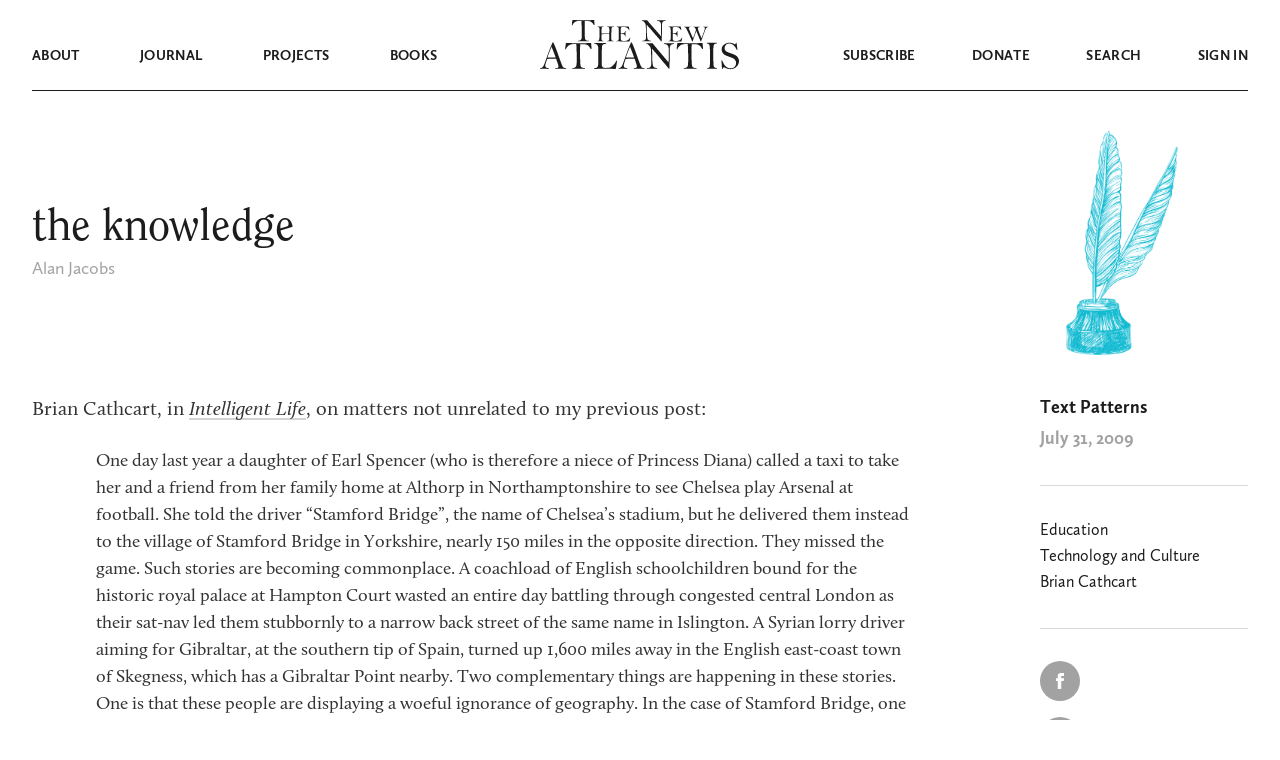

--- FILE ---
content_type: text/html; charset=UTF-8
request_url: https://www.thenewatlantis.com/text-patterns/knowledge_31
body_size: 23668
content:
<!doctype html>
<html lang="en-US">
<head>
  <meta charset="UTF-8">
	<meta name="viewport" content="width=device-width, initial-scale=1, user-scalable=no, maximum-scale=1" />
  <link rel="preload" href="https://www.thenewatlantis.com/wp-content/themes/thenewatlantis/fonts/UglyQua.ttf" as="font" crossorigin="anonymous" />

  <link rel="profile" href="https://gmpg.org/xfn/11">

	
	<meta name='robots' content='index, follow, max-image-preview:large, max-snippet:-1, max-video-preview:-1' />

	<!-- This site is optimized with the Yoast SEO plugin v19.9 - https://yoast.com/wordpress/plugins/seo/ -->
	<title>the knowledge &mdash; The New Atlantis</title>
	<link rel="canonical" href="https://www.thenewatlantis.com/text-patterns/knowledge_31" />
	<meta property="og:locale" content="en_US" />
	<meta property="og:type" content="article" />
	<meta property="og:title" content="the knowledge &mdash; The New Atlantis" />
	<meta property="og:description" content="Brian Cathcart, in Intelligent Life, on matters not unrelated to my previous post: One day last year a daughter of Earl Spencer (who is therefore a niece of Princess Diana) called a taxi to take her and a friend from her family home at Althorp in Northamptonshire to see Chelsea play Arsenal at football. She told the driver &ldquo;Stamford Bridge&rdquo;, the name of Chelsea&rsquo;s stadium, but he delivered them instead to the village of Stamford Bridge in Yorkshire, nearly 150 miles in the opposite direction. They missed the game. Such stories are becoming commonplace. A coachload of English schoolchildren bound..." />
	<meta property="og:url" content="https://www.thenewatlantis.com/text-patterns/knowledge_31" />
	<meta property="og:site_name" content="The New Atlantis" />
	<meta property="article:published_time" content="2009-07-31T19:27:00+00:00" />
	<meta property="article:modified_time" content="2020-02-13T04:45:36+00:00" />
	<meta property="og:image" content="https://www.thenewatlantis.com/wp-content/uploads/2020/09/social-share-default.png" />
	<meta property="og:image:width" content="930" />
	<meta property="og:image:height" content="488" />
	<meta property="og:image:type" content="image/png" />
	<meta name="author" content="Alan Jacobs" />
	<meta name="twitter:card" content="summary_large_image" />
	<meta name="twitter:creator" content="@tnajournal" />
	<meta name="twitter:site" content="@tnajournal" />
	<meta name="twitter:label1" content="Written by" />
	<meta name="twitter:data1" content="Alan Jacobs" />
	<meta name="twitter:label2" content="Est. reading time" />
	<meta name="twitter:data2" content="2 minutes" />
	<script type="application/ld+json" class="yoast-schema-graph">{"@context":"https://schema.org","@graph":[{"@type":"Article","@id":"https://www.thenewatlantis.com/text-patterns/knowledge_31#article","isPartOf":{"@id":"https://www.thenewatlantis.com/text-patterns/knowledge_31"},"author":{"name":"Alan Jacobs","@id":"https://www.thenewatlantis.com/#/schema/person/2069f5ced7937111d580f8eca5727288"},"headline":"the knowledge","datePublished":"2009-07-31T19:27:00+00:00","dateModified":"2020-02-13T04:45:36+00:00","mainEntityOfPage":{"@id":"https://www.thenewatlantis.com/text-patterns/knowledge_31"},"wordCount":339,"commentCount":1,"publisher":{"@id":"https://www.thenewatlantis.com/#organization"},"articleSection":["Text Patterns"],"inLanguage":"en-US","potentialAction":[{"@type":"CommentAction","name":"Comment","target":["https://www.thenewatlantis.com/text-patterns/knowledge_31#respond"]}]},{"@type":"WebPage","@id":"https://www.thenewatlantis.com/text-patterns/knowledge_31","url":"https://www.thenewatlantis.com/text-patterns/knowledge_31","name":"the knowledge &mdash; The New Atlantis","isPartOf":{"@id":"https://www.thenewatlantis.com/#website"},"datePublished":"2009-07-31T19:27:00+00:00","dateModified":"2020-02-13T04:45:36+00:00","breadcrumb":{"@id":"https://www.thenewatlantis.com/text-patterns/knowledge_31#breadcrumb"},"inLanguage":"en-US","potentialAction":[{"@type":"ReadAction","target":["https://www.thenewatlantis.com/text-patterns/knowledge_31"]}]},{"@type":"BreadcrumbList","@id":"https://www.thenewatlantis.com/text-patterns/knowledge_31#breadcrumb","itemListElement":[{"@type":"ListItem","position":1,"name":"Home","item":"https://www.thenewatlantis.com/"},{"@type":"ListItem","position":2,"name":"the knowledge"}]},{"@type":"WebSite","@id":"https://www.thenewatlantis.com/#website","url":"https://www.thenewatlantis.com/","name":"The New Atlantis","description":"A Journal of Technology and Society","publisher":{"@id":"https://www.thenewatlantis.com/#organization"},"potentialAction":[{"@type":"SearchAction","target":{"@type":"EntryPoint","urlTemplate":"https://www.thenewatlantis.com/?s={search_term_string}"},"query-input":"required name=search_term_string"}],"inLanguage":"en-US"},{"@type":"Organization","@id":"https://www.thenewatlantis.com/#organization","name":"The New Atlantis","url":"https://www.thenewatlantis.com/","logo":{"@type":"ImageObject","inLanguage":"en-US","@id":"https://www.thenewatlantis.com/#/schema/logo/image/","url":"https://www.thenewatlantis.com/wp-content/uploads/legacy/20160318_defaultTNAlogo.png","contentUrl":"https://www.thenewatlantis.com/wp-content/uploads/legacy/20160318_defaultTNAlogo.png","width":506,"height":253,"caption":"The New Atlantis"},"image":{"@id":"https://www.thenewatlantis.com/#/schema/logo/image/"},"sameAs":["https://twitter.com/tnajournal"]},{"@type":"Person","@id":"https://www.thenewatlantis.com/#/schema/person/2069f5ced7937111d580f8eca5727288","name":"Alan Jacobs","image":{"@type":"ImageObject","inLanguage":"en-US","@id":"https://www.thenewatlantis.com/#/schema/person/image/","url":"https://secure.gravatar.com/avatar/09bcf51bb89274d2b5ca60feef0ab670?s=96&d=mm&r=g","contentUrl":"https://secure.gravatar.com/avatar/09bcf51bb89274d2b5ca60feef0ab670?s=96&d=mm&r=g","caption":"Alan Jacobs"}}]}</script>
	<!-- / Yoast SEO plugin. -->


<link rel="alternate" type="application/rss+xml" title="The New Atlantis &raquo; Feed" href="https://www.thenewatlantis.com/feed" />
<link rel="alternate" type="application/rss+xml" title="The New Atlantis &raquo; Comments Feed" href="https://www.thenewatlantis.com/comments/feed" />
<link rel="alternate" type="application/rss+xml" title="The New Atlantis &raquo; the knowledge Comments Feed" href="https://www.thenewatlantis.com/text-patterns/knowledge_31/feed" />
<script type="text/javascript">
window._wpemojiSettings = {"baseUrl":"https:\/\/s.w.org\/images\/core\/emoji\/14.0.0\/72x72\/","ext":".png","svgUrl":"https:\/\/s.w.org\/images\/core\/emoji\/14.0.0\/svg\/","svgExt":".svg","source":{"concatemoji":"https:\/\/www.thenewatlantis.com\/wp-includes\/js\/wp-emoji-release.min.js?ver=6.1"}};
/*! This file is auto-generated */
!function(e,a,t){var n,r,o,i=a.createElement("canvas"),p=i.getContext&&i.getContext("2d");function s(e,t){var a=String.fromCharCode,e=(p.clearRect(0,0,i.width,i.height),p.fillText(a.apply(this,e),0,0),i.toDataURL());return p.clearRect(0,0,i.width,i.height),p.fillText(a.apply(this,t),0,0),e===i.toDataURL()}function c(e){var t=a.createElement("script");t.src=e,t.defer=t.type="text/javascript",a.getElementsByTagName("head")[0].appendChild(t)}for(o=Array("flag","emoji"),t.supports={everything:!0,everythingExceptFlag:!0},r=0;r<o.length;r++)t.supports[o[r]]=function(e){if(p&&p.fillText)switch(p.textBaseline="top",p.font="600 32px Arial",e){case"flag":return s([127987,65039,8205,9895,65039],[127987,65039,8203,9895,65039])?!1:!s([55356,56826,55356,56819],[55356,56826,8203,55356,56819])&&!s([55356,57332,56128,56423,56128,56418,56128,56421,56128,56430,56128,56423,56128,56447],[55356,57332,8203,56128,56423,8203,56128,56418,8203,56128,56421,8203,56128,56430,8203,56128,56423,8203,56128,56447]);case"emoji":return!s([129777,127995,8205,129778,127999],[129777,127995,8203,129778,127999])}return!1}(o[r]),t.supports.everything=t.supports.everything&&t.supports[o[r]],"flag"!==o[r]&&(t.supports.everythingExceptFlag=t.supports.everythingExceptFlag&&t.supports[o[r]]);t.supports.everythingExceptFlag=t.supports.everythingExceptFlag&&!t.supports.flag,t.DOMReady=!1,t.readyCallback=function(){t.DOMReady=!0},t.supports.everything||(n=function(){t.readyCallback()},a.addEventListener?(a.addEventListener("DOMContentLoaded",n,!1),e.addEventListener("load",n,!1)):(e.attachEvent("onload",n),a.attachEvent("onreadystatechange",function(){"complete"===a.readyState&&t.readyCallback()})),(e=t.source||{}).concatemoji?c(e.concatemoji):e.wpemoji&&e.twemoji&&(c(e.twemoji),c(e.wpemoji)))}(window,document,window._wpemojiSettings);
</script>
<style type="text/css">
img.wp-smiley,
img.emoji {
	display: inline !important;
	border: none !important;
	box-shadow: none !important;
	height: 1em !important;
	width: 1em !important;
	margin: 0 0.07em !important;
	vertical-align: -0.1em !important;
	background: none !important;
	padding: 0 !important;
}
</style>
	<link rel='stylesheet' id='classic-theme-styles-css' href='https://www.thenewatlantis.com/wp-includes/css/classic-themes.min.css?ver=1' type='text/css' media='all' />
<style id='global-styles-inline-css' type='text/css'>
body{--wp--preset--color--black: #000000;--wp--preset--color--cyan-bluish-gray: #abb8c3;--wp--preset--color--white: #ffffff;--wp--preset--color--pale-pink: #f78da7;--wp--preset--color--vivid-red: #cf2e2e;--wp--preset--color--luminous-vivid-orange: #ff6900;--wp--preset--color--luminous-vivid-amber: #fcb900;--wp--preset--color--light-green-cyan: #7bdcb5;--wp--preset--color--vivid-green-cyan: #00d084;--wp--preset--color--pale-cyan-blue: #8ed1fc;--wp--preset--color--vivid-cyan-blue: #0693e3;--wp--preset--color--vivid-purple: #9b51e0;--wp--preset--gradient--vivid-cyan-blue-to-vivid-purple: linear-gradient(135deg,rgba(6,147,227,1) 0%,rgb(155,81,224) 100%);--wp--preset--gradient--light-green-cyan-to-vivid-green-cyan: linear-gradient(135deg,rgb(122,220,180) 0%,rgb(0,208,130) 100%);--wp--preset--gradient--luminous-vivid-amber-to-luminous-vivid-orange: linear-gradient(135deg,rgba(252,185,0,1) 0%,rgba(255,105,0,1) 100%);--wp--preset--gradient--luminous-vivid-orange-to-vivid-red: linear-gradient(135deg,rgba(255,105,0,1) 0%,rgb(207,46,46) 100%);--wp--preset--gradient--very-light-gray-to-cyan-bluish-gray: linear-gradient(135deg,rgb(238,238,238) 0%,rgb(169,184,195) 100%);--wp--preset--gradient--cool-to-warm-spectrum: linear-gradient(135deg,rgb(74,234,220) 0%,rgb(151,120,209) 20%,rgb(207,42,186) 40%,rgb(238,44,130) 60%,rgb(251,105,98) 80%,rgb(254,248,76) 100%);--wp--preset--gradient--blush-light-purple: linear-gradient(135deg,rgb(255,206,236) 0%,rgb(152,150,240) 100%);--wp--preset--gradient--blush-bordeaux: linear-gradient(135deg,rgb(254,205,165) 0%,rgb(254,45,45) 50%,rgb(107,0,62) 100%);--wp--preset--gradient--luminous-dusk: linear-gradient(135deg,rgb(255,203,112) 0%,rgb(199,81,192) 50%,rgb(65,88,208) 100%);--wp--preset--gradient--pale-ocean: linear-gradient(135deg,rgb(255,245,203) 0%,rgb(182,227,212) 50%,rgb(51,167,181) 100%);--wp--preset--gradient--electric-grass: linear-gradient(135deg,rgb(202,248,128) 0%,rgb(113,206,126) 100%);--wp--preset--gradient--midnight: linear-gradient(135deg,rgb(2,3,129) 0%,rgb(40,116,252) 100%);--wp--preset--duotone--dark-grayscale: url('#wp-duotone-dark-grayscale');--wp--preset--duotone--grayscale: url('#wp-duotone-grayscale');--wp--preset--duotone--purple-yellow: url('#wp-duotone-purple-yellow');--wp--preset--duotone--blue-red: url('#wp-duotone-blue-red');--wp--preset--duotone--midnight: url('#wp-duotone-midnight');--wp--preset--duotone--magenta-yellow: url('#wp-duotone-magenta-yellow');--wp--preset--duotone--purple-green: url('#wp-duotone-purple-green');--wp--preset--duotone--blue-orange: url('#wp-duotone-blue-orange');--wp--preset--font-size--small: 13px;--wp--preset--font-size--medium: 20px;--wp--preset--font-size--large: 36px;--wp--preset--font-size--x-large: 42px;--wp--preset--spacing--20: 0.44rem;--wp--preset--spacing--30: 0.67rem;--wp--preset--spacing--40: 1rem;--wp--preset--spacing--50: 1.5rem;--wp--preset--spacing--60: 2.25rem;--wp--preset--spacing--70: 3.38rem;--wp--preset--spacing--80: 5.06rem;}:where(.is-layout-flex){gap: 0.5em;}body .is-layout-flow > .alignleft{float: left;margin-inline-start: 0;margin-inline-end: 2em;}body .is-layout-flow > .alignright{float: right;margin-inline-start: 2em;margin-inline-end: 0;}body .is-layout-flow > .aligncenter{margin-left: auto !important;margin-right: auto !important;}body .is-layout-constrained > .alignleft{float: left;margin-inline-start: 0;margin-inline-end: 2em;}body .is-layout-constrained > .alignright{float: right;margin-inline-start: 2em;margin-inline-end: 0;}body .is-layout-constrained > .aligncenter{margin-left: auto !important;margin-right: auto !important;}body .is-layout-constrained > :where(:not(.alignleft):not(.alignright):not(.alignfull)){max-width: var(--wp--style--global--content-size);margin-left: auto !important;margin-right: auto !important;}body .is-layout-constrained > .alignwide{max-width: var(--wp--style--global--wide-size);}body .is-layout-flex{display: flex;}body .is-layout-flex{flex-wrap: wrap;align-items: center;}body .is-layout-flex > *{margin: 0;}:where(.wp-block-columns.is-layout-flex){gap: 2em;}.has-black-color{color: var(--wp--preset--color--black) !important;}.has-cyan-bluish-gray-color{color: var(--wp--preset--color--cyan-bluish-gray) !important;}.has-white-color{color: var(--wp--preset--color--white) !important;}.has-pale-pink-color{color: var(--wp--preset--color--pale-pink) !important;}.has-vivid-red-color{color: var(--wp--preset--color--vivid-red) !important;}.has-luminous-vivid-orange-color{color: var(--wp--preset--color--luminous-vivid-orange) !important;}.has-luminous-vivid-amber-color{color: var(--wp--preset--color--luminous-vivid-amber) !important;}.has-light-green-cyan-color{color: var(--wp--preset--color--light-green-cyan) !important;}.has-vivid-green-cyan-color{color: var(--wp--preset--color--vivid-green-cyan) !important;}.has-pale-cyan-blue-color{color: var(--wp--preset--color--pale-cyan-blue) !important;}.has-vivid-cyan-blue-color{color: var(--wp--preset--color--vivid-cyan-blue) !important;}.has-vivid-purple-color{color: var(--wp--preset--color--vivid-purple) !important;}.has-black-background-color{background-color: var(--wp--preset--color--black) !important;}.has-cyan-bluish-gray-background-color{background-color: var(--wp--preset--color--cyan-bluish-gray) !important;}.has-white-background-color{background-color: var(--wp--preset--color--white) !important;}.has-pale-pink-background-color{background-color: var(--wp--preset--color--pale-pink) !important;}.has-vivid-red-background-color{background-color: var(--wp--preset--color--vivid-red) !important;}.has-luminous-vivid-orange-background-color{background-color: var(--wp--preset--color--luminous-vivid-orange) !important;}.has-luminous-vivid-amber-background-color{background-color: var(--wp--preset--color--luminous-vivid-amber) !important;}.has-light-green-cyan-background-color{background-color: var(--wp--preset--color--light-green-cyan) !important;}.has-vivid-green-cyan-background-color{background-color: var(--wp--preset--color--vivid-green-cyan) !important;}.has-pale-cyan-blue-background-color{background-color: var(--wp--preset--color--pale-cyan-blue) !important;}.has-vivid-cyan-blue-background-color{background-color: var(--wp--preset--color--vivid-cyan-blue) !important;}.has-vivid-purple-background-color{background-color: var(--wp--preset--color--vivid-purple) !important;}.has-black-border-color{border-color: var(--wp--preset--color--black) !important;}.has-cyan-bluish-gray-border-color{border-color: var(--wp--preset--color--cyan-bluish-gray) !important;}.has-white-border-color{border-color: var(--wp--preset--color--white) !important;}.has-pale-pink-border-color{border-color: var(--wp--preset--color--pale-pink) !important;}.has-vivid-red-border-color{border-color: var(--wp--preset--color--vivid-red) !important;}.has-luminous-vivid-orange-border-color{border-color: var(--wp--preset--color--luminous-vivid-orange) !important;}.has-luminous-vivid-amber-border-color{border-color: var(--wp--preset--color--luminous-vivid-amber) !important;}.has-light-green-cyan-border-color{border-color: var(--wp--preset--color--light-green-cyan) !important;}.has-vivid-green-cyan-border-color{border-color: var(--wp--preset--color--vivid-green-cyan) !important;}.has-pale-cyan-blue-border-color{border-color: var(--wp--preset--color--pale-cyan-blue) !important;}.has-vivid-cyan-blue-border-color{border-color: var(--wp--preset--color--vivid-cyan-blue) !important;}.has-vivid-purple-border-color{border-color: var(--wp--preset--color--vivid-purple) !important;}.has-vivid-cyan-blue-to-vivid-purple-gradient-background{background: var(--wp--preset--gradient--vivid-cyan-blue-to-vivid-purple) !important;}.has-light-green-cyan-to-vivid-green-cyan-gradient-background{background: var(--wp--preset--gradient--light-green-cyan-to-vivid-green-cyan) !important;}.has-luminous-vivid-amber-to-luminous-vivid-orange-gradient-background{background: var(--wp--preset--gradient--luminous-vivid-amber-to-luminous-vivid-orange) !important;}.has-luminous-vivid-orange-to-vivid-red-gradient-background{background: var(--wp--preset--gradient--luminous-vivid-orange-to-vivid-red) !important;}.has-very-light-gray-to-cyan-bluish-gray-gradient-background{background: var(--wp--preset--gradient--very-light-gray-to-cyan-bluish-gray) !important;}.has-cool-to-warm-spectrum-gradient-background{background: var(--wp--preset--gradient--cool-to-warm-spectrum) !important;}.has-blush-light-purple-gradient-background{background: var(--wp--preset--gradient--blush-light-purple) !important;}.has-blush-bordeaux-gradient-background{background: var(--wp--preset--gradient--blush-bordeaux) !important;}.has-luminous-dusk-gradient-background{background: var(--wp--preset--gradient--luminous-dusk) !important;}.has-pale-ocean-gradient-background{background: var(--wp--preset--gradient--pale-ocean) !important;}.has-electric-grass-gradient-background{background: var(--wp--preset--gradient--electric-grass) !important;}.has-midnight-gradient-background{background: var(--wp--preset--gradient--midnight) !important;}.has-small-font-size{font-size: var(--wp--preset--font-size--small) !important;}.has-medium-font-size{font-size: var(--wp--preset--font-size--medium) !important;}.has-large-font-size{font-size: var(--wp--preset--font-size--large) !important;}.has-x-large-font-size{font-size: var(--wp--preset--font-size--x-large) !important;}
.wp-block-navigation a:where(:not(.wp-element-button)){color: inherit;}
:where(.wp-block-columns.is-layout-flex){gap: 2em;}
.wp-block-pullquote{font-size: 1.5em;line-height: 1.6;}
</style>
<link rel='stylesheet' id='thenewatlantis-style-css' href='https://www.thenewatlantis.com/wp-content/themes/thenewatlantis/style.css?ver=1.21.2026.02.10' type='text/css' media='all' />
<script type='text/javascript' src='https://www.thenewatlantis.com/wp-includes/js/dist/vendor/lodash.min.js?ver=4.17.19' id='lodash-js'></script>
<script type='text/javascript' id='lodash-js-after'>
window.lodash = _.noConflict();
</script>
<script type='text/javascript' src='https://www.thenewatlantis.com/wp-includes/js/dist/vendor/regenerator-runtime.min.js?ver=0.13.9' id='regenerator-runtime-js'></script>
<script type='text/javascript' src='https://www.thenewatlantis.com/wp-includes/js/dist/vendor/wp-polyfill.min.js?ver=3.15.0' id='wp-polyfill-js'></script>
<script type='text/javascript' src='https://www.thenewatlantis.com/wp-includes/js/dist/dom-ready.min.js?ver=392bdd43726760d1f3ca' id='wp-dom-ready-js'></script>
<script type='text/javascript' src='https://www.thenewatlantis.com/wp-includes/js/dist/hooks.min.js?ver=4169d3cf8e8d95a3d6d5' id='wp-hooks-js'></script>
<script type='text/javascript' src='https://www.thenewatlantis.com/wp-includes/js/dist/i18n.min.js?ver=9e794f35a71bb98672ae' id='wp-i18n-js'></script>
<script type='text/javascript' id='wp-i18n-js-after'>
wp.i18n.setLocaleData( { 'text direction\u0004ltr': [ 'ltr' ] } );
</script>
<script type='text/javascript' src='https://www.thenewatlantis.com/wp-includes/js/dist/a11y.min.js?ver=ecce20f002eda4c19664' id='wp-a11y-js'></script>
<script type='text/javascript' src='https://www.thenewatlantis.com/wp-includes/js/dist/vendor/react.min.js?ver=17.0.1' id='react-js'></script>
<script type='text/javascript' src='https://www.thenewatlantis.com/wp-includes/js/dist/deprecated.min.js?ver=6c963cb9494ba26b77eb' id='wp-deprecated-js'></script>
<script type='text/javascript' src='https://www.thenewatlantis.com/wp-includes/js/dist/dom.min.js?ver=133a042fbbef48f38107' id='wp-dom-js'></script>
<script type='text/javascript' src='https://www.thenewatlantis.com/wp-includes/js/dist/vendor/react-dom.min.js?ver=17.0.1' id='react-dom-js'></script>
<script type='text/javascript' src='https://www.thenewatlantis.com/wp-includes/js/dist/escape-html.min.js?ver=03e27a7b6ae14f7afaa6' id='wp-escape-html-js'></script>
<script type='text/javascript' src='https://www.thenewatlantis.com/wp-includes/js/dist/element.min.js?ver=47162ff4492c7ec4956b' id='wp-element-js'></script>
<script type='text/javascript' src='https://www.thenewatlantis.com/wp-includes/js/dist/is-shallow-equal.min.js?ver=20c2b06ecf04afb14fee' id='wp-is-shallow-equal-js'></script>
<script type='text/javascript' src='https://www.thenewatlantis.com/wp-includes/js/dist/keycodes.min.js?ver=6e0aadc0106bd8aadc89' id='wp-keycodes-js'></script>
<script type='text/javascript' src='https://www.thenewatlantis.com/wp-includes/js/dist/priority-queue.min.js?ver=99e325da95c5a35c7dc2' id='wp-priority-queue-js'></script>
<script type='text/javascript' src='https://www.thenewatlantis.com/wp-includes/js/dist/compose.min.js?ver=37228270687b2a94e518' id='wp-compose-js'></script>
<script type='text/javascript' src='https://www.thenewatlantis.com/wp-includes/js/dist/redux-routine.min.js?ver=c9ea6c0df793258797e6' id='wp-redux-routine-js'></script>
<script type='text/javascript' src='https://www.thenewatlantis.com/wp-includes/js/dist/data.min.js?ver=d8cf5b24f99c64ae47d6' id='wp-data-js'></script>
<script type='text/javascript' id='wp-data-js-after'>
( function() {
	var userId = 0;
	var storageKey = "WP_DATA_USER_" + userId;
	wp.data
		.use( wp.data.plugins.persistence, { storageKey: storageKey } );
} )();
</script>
<script type='text/javascript' src='https://www.thenewatlantis.com/wp-includes/js/dist/rich-text.min.js?ver=c704284bebe26cf1dd51' id='wp-rich-text-js'></script>
<script type='text/javascript' src='https://www.thenewatlantis.com/wp-content/plugins/tna-editor/tna-editor.js?ver=6.1' id='tna-editor-scripts-js'></script>
<script type='text/javascript' src='https://www.thenewatlantis.com/wp-includes/js/jquery/jquery.min.js?ver=3.6.1' id='jquery-core-js'></script>
<script type='text/javascript' src='https://www.thenewatlantis.com/wp-includes/js/jquery/jquery-migrate.min.js?ver=3.3.2' id='jquery-migrate-js'></script>
<script type='text/javascript' src='https://www.thenewatlantis.com/wp-content/themes/thenewatlantis/js/jquery.scrollTo.min.js?ver=1.21.2026.02.10' id='jquery-scrollTo-js'></script>
<script type='text/javascript' src='https://www.thenewatlantis.com/wp-content/themes/thenewatlantis/js/jquery.validate.min.js?ver=1.21.2026.02.10' id='jquery-validate-js'></script>
<script type='text/javascript' src='https://www.thenewatlantis.com/wp-content/themes/thenewatlantis/js/images.js?ver=1.21.2026.02.10' id='legacy-images-js'></script>
<script type='text/javascript' id='navbar-js-extra'>
/* <![CDATA[ */
var assets = {"path":"https:\/\/www.thenewatlantis.com\/wp-content\/themes\/thenewatlantis"};
/* ]]> */
</script>
<script type='text/javascript' src='https://www.thenewatlantis.com/wp-content/themes/thenewatlantis/js/navbar.js?ver=1.21.2026.02.10' id='navbar-js'></script>
<script type='text/javascript' src='https://www.thenewatlantis.com/wp-content/themes/thenewatlantis/js/sticky-header.js?ver=1.21.2026.02.10' id='sticky-header-js'></script>
<script type='text/javascript' src='https://www.thenewatlantis.com/wp-content/themes/thenewatlantis/js/tooltips.js?ver=1.21.2026.02.10' id='tooltips-js'></script>
<script type='text/javascript' src='https://www.thenewatlantis.com/wp-content/themes/thenewatlantis/js/clipboard.js?ver=1.21.2026.02.10' id='clipboard-copy-js'></script>
<link rel="https://api.w.org/" href="https://www.thenewatlantis.com/wp-json/" /><link rel="alternate" type="application/json" href="https://www.thenewatlantis.com/wp-json/wp/v2/posts/4299" /><link rel="EditURI" type="application/rsd+xml" title="RSD" href="https://www.thenewatlantis.com/xmlrpc.php?rsd" />
<link rel="wlwmanifest" type="application/wlwmanifest+xml" href="https://www.thenewatlantis.com/wp-includes/wlwmanifest.xml" />
<meta name="generator" content="WordPress 6.1" />
<link rel='shortlink' href='https://www.thenewatlantis.com/?p=4299' />
<link rel="alternate" type="application/json+oembed" href="https://www.thenewatlantis.com/wp-json/oembed/1.0/embed?url=https%3A%2F%2Fwww.thenewatlantis.com%2Ftext-patterns%2Fknowledge_31" />
<link rel="alternate" type="text/xml+oembed" href="https://www.thenewatlantis.com/wp-json/oembed/1.0/embed?url=https%3A%2F%2Fwww.thenewatlantis.com%2Ftext-patterns%2Fknowledge_31&#038;format=xml" />
  <!-- Global site tag (gtag.js) - Google Analytics -->
  <script async src="https://www.googletagmanager.com/gtag/js?id=UA-4297788-1"></script>
  <script>
    window.dataLayer = window.dataLayer || [];
    function gtag(){dataLayer.push(arguments);}
    gtag('js', new Date());
    gtag('config', 'UA-4297788-1');
  </script><style type="text/css">.recentcomments a{display:inline !important;padding:0 !important;margin:0 !important;}</style><!-- Global site tag (gtag.js) - Google Ads: 437038239 -->
<script async src="https://www.googletagmanager.com/gtag/js?id=AW-437038239"></script>
<script>
  window.dataLayer = window.dataLayer || [];
  function gtag(){dataLayer.push(arguments);}
  gtag('js', new Date());

  gtag('config', 'AW-437038239');
</script><link rel="icon" href="https://www.thenewatlantis.com/wp-content/uploads/2020/08/cropped-NA_white-1-32x32.jpg" sizes="32x32" />
<link rel="icon" href="https://www.thenewatlantis.com/wp-content/uploads/2020/08/cropped-NA_white-1-192x192.jpg" sizes="192x192" />
<link rel="apple-touch-icon" href="https://www.thenewatlantis.com/wp-content/uploads/2020/08/cropped-NA_white-1-180x180.jpg" />
<meta name="msapplication-TileImage" content="https://www.thenewatlantis.com/wp-content/uploads/2020/08/cropped-NA_white-1-270x270.jpg" />
		<style type="text/css" id="wp-custom-css">
			.twitter-tweet {margin:auto 20px;}

.Error {
	font-size: 16px !important;
}

.gform-theme--framework .gform_validation_errors .gform_submission_error, 
.gfield_validation_message {
	font-size: 18px !important;
}

.nav-alert {
	width: 1216px; 
	max-width: 100%;
	margin: -1px auto 0;
	padding: 9px 15px; 
	text-align: center;
	line-height: 1.3em;
}

@media (max-width: 991px) {
	.nav-alert { 
		margin: 0 auto -1px;
	}
	.navbar--mobile-menu {
		padding-top: 2em;
	}
}		</style>
		
</head>

<body class="post-template-default single single-post postid-4299 single-format-standard">




<div class="relative mb-10 print:hidden">
  
  <nav id="navbar-main" class="navbar navbar-dark">
    <div class="navbar--mobile-menu pl-6">
      <svg height="11" width="32" viewBox="0 0 32 11">
        <path class="fill-current" d="M0 0h32v2H0V0zm0 9h32v2H0V9z" />
      </svg>
    </div>
    <div class="navbar--mobile-close pl-3 pt-2">
      <svg height="18" width="18" viewBox="0 0 18 18">
        <path class="fill-current" d="M.652832 15.9844L16.26115353.37607847l1.41421357 1.41421356L2.06704556 17.39861356z" />
        <path class="fill-current" d="M1.41431 0l15.60832153 15.60832153-1.41421356 1.41421357L.00009644 1.41421356z" />
      </svg>
    </div>
    <div class="navbar--mobile-back pl-2 pt-2">
      <svg height="19" width="27" viewBox="0 0 27 19">
        <path class="stroke-current" d="M10.5 1L2 9.5m0 0l8.5 8.5M2 9.5h25" stroke-width="2" />
      </svg>
    </div>
    <div class="navbar--top">
      <div class="container">
        <div class="mx-5/12 w-2/12 flex justify-center">
          <a href="https://www.thenewatlantis.com" alt="The New Atlantis">
            <svg class="navbar--logo--the-new" viewBox="0 0 138 22">
              <path class="fill-current" fill-rule="evenodd" clip-rule="evenodd" d="M8.59655.909463c.35127 0 .95501.021654 1.81125.064962.2305 3.269755.3458 6.582765.3458 9.939175 0 3.9302-.0412 6.3066-.1235 7.1295-.0824.8229-.3897 1.4752-.92211 1.957-.5324.4818-1.23219.7227-2.09939.7227-.51593 0-.77389.1028-.77389.3085s.13173.3086.39518.3086H17.3563c.4281 0 .6422-.1083.6422-.3248 0-.1841-.225-.2761-.6751-.2761-1.8551 0-2.9336-.6225-3.2355-1.8676s-.4528-5.3431-.4528-12.29403c0-2.10044.0658-3.96807.1976-5.602945 2.3052.043305 3.8365.129925 4.5939.259845.7574.12993 1.4435.41954 2.0582.86886.6148.44932 1.2075 1.11247 1.7783 1.98945.3293.5197.5407.82556.634.91759s.2113.13804.354.13804c.2305 0 .3458-.12992.3458-.38977 0-.09744-.0055-.18947-.0165-.27609-.0659-.38977-.1317-1.06644-.1976-2.03005-.0439-.8445-.1317-1.656516-.2634-2.4360596-1.5698 0-2.8047.0433073-3.7048.1299236-.988.075789-3.1175.113683-6.3888.113683-3.19434 0-5.56538-.043308-7.11317-.129924C4.47461.0433073 3.32751 0 2.47128 0c-.1427 0-.4775.00541342-1.00441.0162404C1.09365 2.20329.879593 3.941.824707 5.22941c.098795.09745.203073.14617.312853.14617.2415 0 .38969-.13534.44457-.40601.17564-.75789.79584-1.62404 1.86063-2.59847C4.50756 1.39667 6.22547.909463 8.59655.909463zM38.407 10.2802l-.1038 3.1567c-1.9066.0605-3.5441.0908-4.9126.0908-1.061 0-1.9835-.0303-2.7677-.0908-.023-1.408-.0346-2.2294-.0346-2.4641 0-2.25581.0827-3.48213.248-3.67895s.6285-.33308 1.3896-.40878c.1999-.02271.2998-.09462.2998-.21574 0-.10598-.0327-.16843-.098-.18736-.0654-.01892-.2633-.02838-.5939-.02838l-4.6474.06813c-.3306 0-.4959.0757-.4959.2271 0 .10597.0808.16653.2422.18167.715.05299 1.1647.33308 1.3492.84027.1846.50719.2768 1.73351.2768 3.67904 0 2.3921-.048 4.4246-.1441 6.0976-.0961 1.6729-.271 2.6381-.5247 2.8955-.2537.2573-.6766.4201-1.2686.4882-.2383.0303-.3574.1098-.3574.2385 0 .1135.0884.1703.2652.1703.0692 0 .1384-.0038.2076-.0114.3229-.0605 1.1954-.0908 2.6177-.0908 1.307 0 2.168.0227 2.5832.0681.0999.0152.1768.0227.2306.0227.1691 0 .2537-.0681.2537-.2043 0-.1136-.1307-.1969-.3921-.2498-.4228-.0833-.7553-.229-.9975-.4372s-.3863-.4334-.4324-.6756c-.0462-.2423-.0692-.8895-.0692-1.9417 0-.9387.0307-2.1347.0922-3.5882.7996-.106 2.687-.159 5.6622-.159.6842 0 1.3569.0228 2.0181.0682l-.0577 4.1218c-.0153.81-.0807 1.3853-.196 1.726-.1153.3406-.2672.5715-.4555.6926-.1884.1211-.5901.2006-1.2051.2385-.1922.0075-.2883.0681-.2883.1816 0 .1363.1345.2044.4036.2044l2.3179-.0794 3.5519.0908c.2075 0 .3113-.0606.3113-.1817 0-.1135-.123-.1854-.369-.2157-.3536-.0379-.6977-.1306-1.0321-.2782s-.5862-.352-.7553-.6132c-.1692-.2612-.2537-.827-.2537-1.6976l.0346-2.7933c0-.8554.0326-2.2274.098-4.1161.0653-1.88874.1499-3.03369.2537-3.4349s.3171-.68508.64-.85162.7765-.24981 1.3608-.24981c.146 0 .2191-.06055.2191-.18167 0-.13626-.1115-.20439-.3345-.20439l-2.8483.05677-3.3558-.11355c-.2307 0-.346.07192-.346.21575 0 .15897.1922.23845.5766.23845.6612 0 1.1321.21763 1.4127.65291.2806.43527.4209 1.34555.4209 2.73086zm19.4004-3.64512c.2227.84703.4416 2.03437.6566 3.56202-.0384.0605-.0806.0908-.1267.0908-.0537 0-.1113-.0303-.1728-.0908-.5299-.83944-1.0368-1.47848-1.5206-1.91712-.4838-.43865-.9696-.7506-1.4573-.93589-.4876-.18529-1.3266-.27793-2.517-.27793-1.1213 0-2.0083.06428-2.6611.19285-.0615.07562-.0922.21553-.0922.41973 0 .05294-.0077.14747-.023.2836-.0768.60502-.1152 2.24616-.1152 4.92336 0 .1134.0077.2722.023.4764.5837.0227.9831.0341 1.1981.0341.9677 0 1.6684-.1418 2.1024-.4254.4339-.2836.8121-.8943 1.1347-1.8321.0537-.1588.1305-.2382.2304-.2382.1459 0 .2188.1096.2188.3289l-.046.4538c-.0615.5975-.0922 1.2138-.0922 1.8491 0 1.0285.0192 1.955.0576 2.7793 0 .2571-.073.3857-.2189.3857-.1075 0-.1805-.0908-.2189-.2723-.1612-.8924-.4991-1.5352-1.0137-1.9285-.5146-.3932-1.632-.5899-3.3523-.5899-.023.5521-.0345 1.4445-.0345 2.6773 0 1.5957.0576 2.6091.1728 3.0402.1152.431.3916.7733.8294 1.0266.4378.2534 1.1789.38 2.2233.38 2.9875 0 4.9151-1.0134 5.783-3.0402.1075-.2496.2188-.3743.334-.3743.1229 0 .1844.0832.1844.2495 0 .0908-.0192.1891-.0576.295-.0461.1437-.1575.6806-.3341 1.6108-.0384.1967-.1843.7866-.4378 1.7697l-4.8268-.0113c-.6912 0-1.7068-.0284-3.047-.0851-1.3401-.0567-2.5266-.087-3.5596-.0908-1.0329-.0037-1.5724-.0245-1.6185-.0623-.0461-.0379-.0691-.0795-.0691-.1248 0-.1513.1267-.2269.3801-.2269.8525 0 1.4131-.2231 1.6819-.6693s.4032-1.5315.4032-3.2558l-.0115-2.3255.0345-2.1781c0-.4386-.0249-1.2686-.0748-2.49-.05-1.22139-.096-1.91905-.1383-2.09299-.0422-.17395-.1613-.346-.3571-.51616s-.6278-.34221-1.296-.51615c-.1996-.05294-.2995-.13613-.2995-.24957 0-.13613.1344-.2042.4032-.2042l2.3501.12479c.8294.03781 2.8684.05672 6.117.05672 2.135 0 3.2255.00378 3.2716.01134zm21.7733-2.3325c-1.6271-1.83721-2.7704-3.19348-3.43-4.068857L71.3024.201302c-.4837 0-.7256.102665-.7256.308 0 .1513.1869.248562.5607.291791.8356.108071 1.5804.591677 2.2345 1.450847.6541.85916 1.0746 1.58863 1.2615 2.18843.1869.59979.2804 2.58016.2804 5.94113l.1319 5.69c0 1.9128-.2254 3.1637-.6761 3.7527-.4508.589-1.3522.8835-2.7045.8835-.3628 0-.5442.108-.5442.3242 0 .1837.1869.2756.5607.2756l7.932.0162c.4068 0 .6102-.0973.6102-.2918 0-.2594-.3628-.3891-1.0884-.3891-.5387 0-1.0472-.1675-1.5254-.5025s-.8135-.6673-1.0059-.9969c-.1924-.3297-.3766-1.4455-.5525-3.3475-.1759-1.9021-.2638-4.4471-.2638-7.63521l-.033-2.51264c0-.42147.0605-.63221.1814-.63221.1539 0 .3243.16211.5112.48632.2858.47551 1.2258 1.5454 2.8199 3.20969.4288.4539 1.4622 1.65885 3.1002 3.61495.7476.9078 1.7728 2.0912 3.0755 3.5501 1.3028 1.459 2.3994 2.7099 3.2899 3.7528s1.3825 1.5886 1.4759 1.6372c.0935.0487.1677.073.2227.073.2198 0 .3298-.2162.3298-.6484l.1649-8.5592c0-4.83079.0467-7.66761.1401-8.51057.0935-.84295.3848-1.48867.874-1.93716.4893-.4485 1.2891-.732178 2.3994-.851056.2969-.032421.4453-.135087.4453-.308001 0-.194528-.1704-.29179-.5112-.29179h-.3628L91.6848.217512c-.9454 0-2.1107.024316-3.496.072948-1.3852.048632-2.1245.097263-2.218.145895-.0934.048632-.1401.126982-.1401.235053 0 .183721.2198.27558.6596.27558.9455 0 1.7343.270172 2.3664.810532.6321.54035.9977 1.20768 1.0966 2.002.099.79432.1484 2.36403.1484 4.70917 0 3.12321-.0549 5.66291-.1649 7.61901l-5.0791-5.771zm30.1313 2.3325c.223.84703.441 2.03437.656 3.56202-.038.0605-.08.0908-.126.0908-.054 0-.112-.0303-.173-.0908-.53-.83944-1.037-1.47848-1.521-1.91712-.484-.43865-.969-.7506-1.457-.93589s-1.327-.27793-2.517-.27793c-1.121 0-2.008.06428-2.661.19285-.062.07562-.092.21553-.092.41973 0 .05294-.008.14747-.023.2836-.077.60502-.115 2.24616-.115 4.92336 0 .1134.007.2722.023.4764.583.0227.983.0341 1.198.0341.967 0 1.668-.1418 2.102-.4254s.812-.8943 1.135-1.8321c.053-.1588.13-.2382.23-.2382.146 0 .219.1096.219.3289l-.046.4538c-.062.5975-.092 1.2138-.092 1.8491 0 1.0285.019 1.955.057 2.7793 0 .2571-.073.3857-.219.3857-.107 0-.18-.0908-.218-.2723-.162-.8924-.5-1.5352-1.014-1.9285-.515-.3932-1.632-.5899-3.352-.5899-.023.5521-.035 1.4445-.035 2.6773 0 1.5957.058 2.6091.173 3.0402.115.431.391.7733.829 1.0266.438.2534 1.179.38 2.224.38 2.987 0 4.915-1.0134 5.782-3.0402.108-.2496.219-.3743.335-.3743.122 0 .184.0832.184.2495 0 .0908-.019.1891-.058.295-.046.1437-.157.6806-.334 1.6108-.038.1967-.184.7866-.438 1.7697l-4.826-.0113c-.692 0-1.707-.0284-3.047-.0851s-2.527-.087-3.56-.0908c-1.0329-.0037-1.5724-.0245-1.6185-.0623-.0461-.0379-.0691-.0795-.0691-.1248 0-.1513.1267-.2269.3801-.2269.8525 0 1.4131-.2231 1.6819-.6693s.4032-1.5315.4032-3.2558l-.0115-2.3255.0346-2.1781c0-.4386-.025-1.2686-.0749-2.49-.0499-1.22139-.096-1.91905-.1383-2.09299-.0422-.17395-.1612-.346-.3571-.51616-.1958-.17016-.6278-.34221-1.296-.51615-.1996-.05294-.2995-.13613-.2995-.24957 0-.13613.1344-.2042.4032-.2042l2.3499.12479c.83.03781 2.869.05672 6.117.05672 2.135 0 3.226.00378 3.272.01134zm11.536 14.90612h.348l3.731-10.6105c1.074 2.6696 1.905 4.6907 2.492 6.0632s1.194 2.8883 1.819 4.5473h.325c.301-.6787.896-2.2623 1.784-4.7509 1.685-4.7359 2.766-7.52805 3.245-8.37644s1.144-1.30274 1.993-1.36307c.178-.00754.267-.06787.267-.18099 0-.12066-.06-.18853-.18-.20361-.119-.01509-.6-.02263-1.442-.02263h-2.816c-.325 0-.522.0132-.591.03959-.07.0264-.105.08484-.105.17534 0 .13574.108.20738.325.21492.973.01508 1.46.47509 1.46 1.38004 0 .21116-.025.44305-.075.69568-.051.25263-.257.88417-.62 1.89477l-1.252 3.4388c-.464 1.2895-.939 2.5413-1.425 3.7555-2.442-5.5428-3.662-8.84209-3.662-9.89786 0-.67118.421-1.07086 1.263-1.19906.394-.06787.591-.15459.591-.26017s-.039-.17156-.116-.19796c-.077-.02639-.267-.03959-.568-.03959h-4.971c-.564 0-.846.07541-.846.22624 0 .1282.158.20738.475.23755.448.05279.801.17156 1.06.35632s.667 1.00486 1.223 2.46032c-.155.57311-.622 1.97951-1.402 4.21931-.781 2.2398-1.291 3.6499-1.53 4.2306-.595-1.2594-1.402-3.0919-2.422-5.4975-1.02-2.4057-1.572-3.74424-1.657-4.01572-.085-.27149-.128-.48641-.128-.64477 0-.70888.499-1.08971 1.495-1.1425.232-.00754.348-.07918.348-.21492 0-.14329-.236-.21493-.707-.21493h-5.053c-.587 0-.88.07164-.88.21493 0 .12066.119.1923.359.21492.232.02263.498.1282.8.31673.301.18853.629.53354.985 1.03503.355.5015 1.116 2.03993 2.282 4.61523 1.167 2.5753 1.996 4.4399 2.486 5.5937.491 1.1538.921 2.1228 1.292 2.9071z" />
            </svg>
          </a>
        </div>
      </div>
    </div>
    <div class="navbar--bottom">
      <div class="container">
        <div class="navbar--bottom--wrapper">
          <div class="w-1/3">
            <ul class="navbar--menu">
              <li data-nav-ref="about" class="dropdown"><a href="https://www.thenewatlantis.com/about">About</a></li>
              <li class="dropdown" data-nav-ref="journal"><a href="https://www.thenewatlantis.com/issues">Journal</a></li>
              <li class="dropdown" data-nav-ref="topics"><a href="https://www.thenewatlantis.com/projects">Projects</a></li>
                            <li class="dropdown" data-nav-ref="books"><a href="https://www.thenewatlantis.com/books">Books</a></li>
            </ul>
          </div>
          <div class="w-1/3 flex flex-shrink-0 justify-center">
            <a href="https://www.thenewatlantis.com" alt="The New Atlantis">
              <svg class="navbar--logo--atlantis" viewBox="0 0 199 28">
                <path class="fill-current" fill-rule="evenodd" clip-rule="evenodd" d="M13.4061.515625h-.8835C10.73 4.51853 9.07825 8.70512 7.56734 13.0755c-1.65177 4.8035-2.86816 8.1304-3.64923 9.981-.78106 1.8505-1.90783 2.8742-3.38033 3.071C.179258 26.18 0 26.3113 0 26.5213c0 .2362.204867.3543.614606.3543.742654-.0525 2.189524-.0787 4.340654-.0787.42254 0 1.65815.0459 3.70684.1378.15366-.0919.23048-.1903.23048-.2953 0-.2625-.23688-.4134-.71064-.4528-.64022-.0394-1.29003-.2526-1.94945-.6398-.65943-.3872-.98913-.981-.98913-1.7816 0-.945.66581-3.2351 1.99747-6.8706 5.28817-.0787 8.26517-.1181 8.93097-.1181l1.1332 3.3861c.7811 2.2574 1.1716 3.6682 1.1716 4.2325 0 .5906-.2081 1.0237-.6242 1.2993-.4162.2756-1.1684.4659-2.2568.5709-.2945.0394-.4417.1444-.4417.315 0 .2363.1984.3544.5954.3544.7938-.0919 2.5864-.1378 5.3778-.1378 1.8182 0 3.3163.0525 4.4943.1575l.2689.0196c.2177 0 .3265-.0918.3265-.2756 0-.2493-.2113-.3937-.6338-.4331-1.3317-.1181-2.2984-.7054-2.9002-1.7619-.6018-1.0565-1.7158-3.9143-3.3419-8.5734C16.8184 8.65917 14.8402 3.52109 13.4061.515625zm78.4441 0h-.8835C89.1741 4.51853 87.5223 8.70512 86.0114 13.0755c-1.6517 4.8035-2.8681 8.1304-3.6492 9.981-.7811 1.8505-1.9078 2.8742-3.3803 3.071-.3585.0525-.5378.1838-.5378.3938 0 .2362.2049.3543.6146.3543.7427-.0525 2.1895-.0787 4.3407-.0787.4225 0 1.6581.0459 3.7068.1378.1536-.0919.2305-.1903.2305-.2953 0-.2625-.2369-.4134-.7107-.4528-.6402-.0394-1.29-.2526-1.9494-.6398-.6594-.3872-.9892-.981-.9892-1.7816 0-.945.6659-3.2351 1.9975-6.8706 5.2882-.0787 8.2652-.1181 8.931-.1181l1.1332 3.3861c.7811 2.2574 1.1716 3.6682 1.1716 4.2325 0 .5906-.2081 1.0237-.6242 1.2993-.4162.2756-1.1684.4659-2.2568.5709-.2945.0394-.4417.1444-.4417.315 0 .2363.1984.3544.5954.3544.7938-.0919 2.5864-.1378 5.3778-.1378 1.8178 0 3.3158.0525 4.4938.1575l.269.0196c.218 0 .327-.0918.327-.2756 0-.2493-.211-.3937-.634-.4331-1.332-.1181-2.298-.7054-2.9-1.7619-.602-1.0565-1.7159-3.9143-3.342-8.5734C95.2625 8.65917 93.2843 3.52109 91.8502.515625zM11.6083 4.74899C10.4149 7.22612 9.02267 10.8244 7.43152 15.544c1.32168-.0652 2.27122-.0978 2.84868-.0978l5.4086.0978c-.4748-1.3559-1.1421-3.155-2.0018-5.3975-1.0522-2.67269-1.7451-4.47185-2.0787-5.39751zM85.8751 15.544c1.5912-4.7196 2.9834-8.31788 4.1768-10.79501.3336.92566 1.0265 2.72482 2.0787 5.39751.8598 2.2425 1.527 4.0416 2.0018 5.3975l-5.4086-.0978c-.5775 0-1.527.0326-2.8487.0978zM36.3039 2.11814c-.9935-.05241-1.694-.07861-2.1016-.07861-2.7512 0-4.7446.58957-5.9801 1.76872-1.2355 1.17916-1.9552 2.22728-2.1589 3.14441-.0637.32754-.2357.49131-.5159.49131-.1274 0-.2484-.05896-.363-.17687.0637-1.55911.312-3.66191.7451-6.308464.6114-.013101.9999-.019652 1.1655-.019652.9935 0 2.3245.052406 3.9931.157216 1.7959.10482 4.5471.15722 8.2536.15722 3.7957 0 6.2667-.04585 7.4131-.13756 1.0444-.10482 2.4773-.157224 4.2987-.157224.1529.943324.2548 1.925944.3057 2.947884.0765 1.16605.1529 1.9849.2293 2.45656.0127.10481.0191.21618.0191.33409 0 .31445-.1337.47166-.4012.47166-.1656 0-.3025-.05568-.4108-.16704-.1083-.11137-.3534-.48149-.7356-1.11037-.6623-1.06124-1.3501-1.86371-2.0634-2.40743-.7133-.54373-1.5093-.89419-2.3882-1.05141-.8789-.15723-2.6557-.26204-5.3305-.31444-.1528 1.97836-.2293 4.23838-.2293 6.78012 0 8.41134.1752 13.37024.5255 14.87694.3502 1.5067 1.6016 2.2601 3.7542 2.2601.5223 0 .7834.1113.7834.3341 0 .262-.2484.393-.7452.393h-11.75c-.3057 0-.4585-.1245-.4585-.3734s.2993-.3734.8979-.3734c1.0063 0 1.8183-.2915 2.436-.8745.6178-.5831.9744-1.3724 1.0699-2.3682.0956-.9957.1433-3.8715.1433-8.6274 0-4.0616-.1337-8.07064-.4012-12.02736zM74.6621 26.9348c.0902 0 .4507-.0131 1.0817-.0392.0901-.327.3219-1.6186.6953-3.8749.3735-2.2562.5602-3.5674.5602-3.9337 0-.3139-.1095-.4708-.3284-.4708-.206 0-.3798.17-.5215.5101-.4635 1.1902-1.3971 2.5374-2.8007 4.0416s-2.9874 2.3805-4.7515 2.629c-2.2149.0785-3.3673.1177-3.4575.1177-1.1202 0-1.8928-.1929-2.3178-.5788-.4249-.3858-.705-.8207-.8402-1.3047-.1352-.4839-.2028-1.5303-.2028-3.1391l-.0386-5.1795.1545-9.28005c0-1.38646.0998-2.31837.2994-2.79578.1996-.47741.6052-.89923 1.2168-1.26546.6117-.36623 1.3746-.54935 2.2889-.54935.3734 0 .5601-.11771.5601-.35315 0-.26159-.1738-.39239-.5215-.39239l-3.3995.05886c-2.7427 0-5.1378-.05886-7.1852-.176577-.2447-.013079-.4121-.019619-.5022-.019619-.3735 0-.5602.117716-.5602.353156 0 .23543.2061.37277.6181.412.7855.0654 1.4905.3368 2.115.81421.6246.47741 1.0366 1.16736 1.2362 2.06986.1996.9025.2994 2.49167.2994 4.76754l-.0193 7.02375c0 3.8324-.0902 6.1834-.2704 7.0532-.1803.8699-.5151 1.5369-1.0044 2.0012-.4893.4644-1.3585.7358-2.6076.8142-.3863.0131-.5794.1243-.5794.3336 0 .2616.4893.3924 1.4679.3924.2447 0 .9336-.0295 2.0668-.0883 1.1331-.0589 1.7898-.0883 1.9701-.0883h4.9061c3.9403 0 6.5349.0229 7.784.0687 1.2491.0457 2.1118.0686 2.5882.0686zM112.57 1.18994c.765 1.06061 2.091 2.70388 3.978 4.92986l6.119 7.2868 5.891 6.9921c.127-2.37.191-5.447.191-9.2312 0-2.84138-.057-4.74326-.172-5.70567-.115-.96241-.539-1.77095-1.272-2.42565-.733-.6547-1.648-.98204-2.744-.98204-.51 0-.765-.1113-.765-.3339 0-.13094.054-.22587.162-.28479.109-.05893.966-.11785 2.572-.17677 1.607-.05892 2.958-.08839 4.055-.08839l2.582.01965h.42c.396 0 .593.11784.593.35353 0 .20951-.172.3339-.516.37318-1.288.14403-2.215.48775-2.783 1.03115-.567.5434-.905 1.32575-1.013 2.34709-.109 1.02133-.163 4.45845-.163 10.31151l-.191 10.3704c0 .5237-.128.7856-.383.7856-.063 0-.149-.0295-.258-.0884-.108-.0589-.679-.7201-1.711-1.9837-1.033-1.2636-2.305-2.7792-3.816-4.5469-1.511-1.7677-2.699-3.2014-3.566-4.3013-1.9-2.3701-3.099-3.83-3.596-4.38-1.849-2.01644-2.939-3.31273-3.27-3.88887-.217-.39282-.414-.58923-.593-.58923-.14 0-.21.25533-.21.766l.038 3.0443c0 3.8628.102 6.9464.306 9.2509.204 2.3046.417 3.6565.641 4.0559.223.3993.612.802 1.166 1.2079.555.4059 1.144.6088 1.769.6088.842 0 1.262.1572 1.262.4714 0 .2357-.235.3536-.707.3536l-9.199-.0197c-.434 0-.65-.1113-.65-.3339 0-.2619.21-.3928.631-.3928 1.568 0 2.613-.3568 3.136-1.0704.523-.7136.784-2.2293.784-4.5469l-.153-6.894c0-4.07219-.108-6.47163-.325-7.19835-.217-.72672-.704-1.61055-1.463-2.65152-.758-1.04097-1.622-1.62692-2.591-1.75786-.434-.05238-.65-.17022-.65-.35354 0-.24878.28-.37318.841-.37318l5.623.03929zm33.106.84959c.407 0 1.108.0262 2.101.07861.268 3.95672.401 7.96576.401 12.02736 0 4.7559-.047 7.6317-.143 8.6274-.095.9958-.452 1.7851-1.07 2.3682-.617.583-1.429.8745-2.436.8745-.598 0-.898.1245-.898.3734s.153.3734.459.3734h11.75c.497 0 .745-.131.745-.393 0-.2228-.261-.3341-.783-.3341-2.153 0-3.404-.7534-3.755-2.2601-.35-1.5067-.525-6.4656-.525-14.87694 0-2.54174.076-4.80176.229-6.78012 2.675.0524 4.452.15721 5.331.31444.879.15722 1.675.50768 2.388 1.05141.713.54372 1.401 1.34619 2.063 2.40743.382.62888.628.999.736 1.11037.108.11136.245.16704.411.16704.267 0 .401-.15721.401-.47166 0-.11791-.006-.22928-.019-.33409-.077-.47166-.153-1.29051-.229-2.45656-.051-1.02194-.153-2.00456-.306-2.947884-1.822 0-3.254.052404-4.299.157224-1.146.09171-3.617.13756-7.413.13756-3.706 0-6.458-.0524-8.254-.15722-1.668-.10481-2.999-.157216-3.993-.157216-.165 0-.554.006551-1.165.019652-.433 2.646554-.682 4.749354-.745 6.308464.114.11791.235.17687.363.17687.28 0 .452-.16377.516-.49131.203-.91713.923-1.96525 2.159-3.14441 1.235-1.17915 3.228-1.76872 5.98-1.76872zm21.52-1.31222l3.46.078775 5.305-.078775c.634 0 .95.13129.95.39387 0 .19694-.171.32167-.513.37418-1.407.18381-2.285.70897-2.633 1.5755-.349.86653-.523 4.07001-.523 9.61054 0 2.035.051 4.326.152 6.8731.101 2.5471.215 4.07.342 4.5689.127.4989.368.9059.723 1.221.355.3151 1.014.5383 1.977.6696.317.0394.475.1641.475.3742 0 .2363-.145.3545-.437.3545l-4.715-.0394-4.012.0591c-.444 0-.666-.1313-.666-.3939 0-.2757.178-.4135.533-.4135 1.179-.0263 1.869-.4333 2.072-1.2211.203-.7877.305-3.3019.305-7.5426 0-4.0964-.035-7.41144-.105-9.94537-.07-2.53394-.276-4.08316-.618-4.64772-.342-.56455-.989-.91904-1.939-1.06346-.355-.06564-.533-.21663-.533-.45295 0-.236329.133-.35449.4-.35449zm28.593.5709c-.115.38061-.344.74808-.688 1.10244-1.007-.56435-1.972-.98432-2.896-1.25993-.924-.275607-1.806-.41341-2.647-.41341-2.23 0-4.113.67589-5.649 2.02769-1.535 1.3518-2.303 2.90045-2.303 4.64597 0 .83996.204 1.70943.612 2.60843.408.899 1.048 1.7062 1.921 2.4214.873.7153 2.52 1.4732 4.941 2.2738 1.886.6168 3.265 1.1746 4.138 1.6733.873.4988 1.574 1.155 2.103 1.9687.528.8137.793 1.7061.793 2.6773 0 1.4043-.494 2.6478-1.482 3.7306-.987 1.0827-2.354 1.6241-4.1 1.6241-3.517 0-6.256-2.5395-8.219-7.6186-.114-.2887-.267-.4331-.458-.4331-.217 0-.351.0787-.402.2362.281 4.5541.465 7.1002.555 7.6383.089.5381.235.8072.439.8072.23 0 .395-.21.497-.63.128-.4987.408-.9318.841-1.2993 2.205 1.4043 4.396 2.1064 6.575 2.1064 2.422 0 4.467-.8202 6.136-2.4608 1.669-1.6405 2.504-3.4976 2.504-5.5712 0-1.2205-.331-2.3623-.994-3.4254s-1.481-1.8899-2.456-2.4805c-.975-.5906-2.444-1.2008-4.406-1.8308-2.663-.8793-4.422-1.66679-5.275-2.36237-.854-.69559-1.281-1.69958-1.281-3.01201 0-1.07619.392-2.09331 1.176-3.05138.783-.95807 1.946-1.4371 3.488-1.4371 1.567 0 3.013.56433 4.339 1.69302 1.325 1.14181 2.325 2.57234 3.001 4.29162.114.26248.248.39373.401.39373.28 0 .421-.11812.421-.35436l-.459-3.70103c-.166-1.43054-.293-2.38204-.383-2.85451-.127-.131248-.242-.196868-.344-.196868-.191 0-.337.157489-.439.472468z" />
              </svg>
            </a>
          </div>
          <div class="w-1/3">
            <ul class="navbar--menu">
              <li data-nav-ref="subscribe" class="dropdown"><a href="https://www.thenewatlantis.com/subscribe">Subscribe</a></li>
              <li data-nav-ref="donate" class="dropdown"><a href="https://www.thenewatlantis.com/donate">Donate</a></li>
              <li data-nav-ref="search" class="dropdown"><a href="https://www.thenewatlantis.com/?s=">Search</a></li>
                              <li data-nav-ref="sign-in" class="dropdown"><a href="https://www.thenewatlantis.com/sign-in">Sign in</a></li>
                          </ul>
          </div>
        </div>
      </div>
    </div>
    <div class="relative">
      <div class="navbar--content">
        <div class="container h-full overflow-y-scroll nav:overflow-y-hidden">
          <div class="hidden h-full" data-nav-ref="about">
  <div class="hidden h-full nav:flex">
    <div class="h-full flex flex-col justify-around py-10 w-3/5 pl-1/12 pr-8 flex-shrink-0">
      <div class="flex items-center">
        <div class="flex -mx-8">
          <h3 class="text-3xl text-white mx-8 link-transition hover:text-light-grey"><a href="https://www.thenewatlantis.com/about">About Us</a></h3>
          <h3 class="text-3xl text-white mx-8 link-transition hover:text-light-grey"><a href="https://www.thenewatlantis.com/contact">Contact</a></h3>
          <h3 class="text-3xl text-white mx-8 link-transition hover:text-light-grey"><a href="https://www.thenewatlantis.com/praise">Praise</a></h3>
          <h3 class="text-3xl text-white mx-8 link-transition hover:text-light-grey"><a href="https://www.thenewatlantis.com/donate">Donate</a></h3>
        </div>
      </div>

      <form class="w-72" action="/newsletter" method="GET">
        <div class="flex text-white border-opacity-grey border relative px-4 items-center">
          <div class="flex-shrink-0">
            <svg width="19" height="14" viewBox="0 0 19 14" class="fill-current">
              <path d="M6.8026 7.36207L9.30354 9.55862L9.55573 9.77586L9.80793 9.55862L12.3089 7.36207L17.2477 12.069H1.90581L6.8026 7.36207ZM17.9833 2.41379V11.5138L13.0234 6.75862L17.9833 2.41379ZM1.17024 2.41379L6.13008 6.75862L1.17024 11.5138V2.41379ZM1.17024 0.965517H17.9833V1.2069L9.57675 8.56897L1.17024 1.2069V0.965517ZM0.32959 0V13.0345H18.8239V0H0.32959Z"/>
            </svg>
          </div>
          <input name="email" type="email"
            class="ml-3 py-2 font-callunasans text-base outline-none placeholder-white bg-almost-black newsletter-input"
            placeholder="Get our Newsletter">
          <button type="submit" class="text-white link-transition hover:text-light-grey">
            <svg width="25" height="14">
              <path class="stroke-current" opacity=".7" d="M0 7h24m0 0l-6.247-6M24 7l-6.247 6"/>
            </svg>
          </button>
        </div>
      </form>

      <div class="flex lg:mb-6">
        <a href="https://www.facebook.com/TNAjournal" target="_blank" class="btn-social mr-6 w-8 h-8">
        <svg width="16" height="16" viewBox="0 0 23.101 23.101">
          <path class="fill-current" d="M8.258 4.458c0-.144.02-.455.06-.931.043-.477.223-.976.546-1.5.32-.522.839-.991 1.561-1.406C11.144.208 12.183 0 13.539 0h3.82v4.163h-2.797c-.277 0-.535.104-.768.309-.231.205-.35.4-.35.581v2.59h3.914c-.041.507-.086 1-.138 1.476l-.155 1.258c-.062.425-.125.819-.187 1.182h-3.462v11.542H8.258V11.558H5.742V7.643h2.516V4.458z"/>
        </svg>
        </a>

        <a href="https://twitter.com/tnajournal" target="_blank" class="btn-social w-8 h-8">
          <svg width="16" height="16" viewBox="0 0 512 512">
            <path class="fill-current" d="M512 97.248c-19.04 8.352-39.328 13.888-60.48 16.576 21.76-12.992 38.368-33.408 46.176-58.016-20.288 12.096-42.688 20.64-66.56 25.408C411.872 60.704 384.416 48 354.464 48c-58.112 0-104.896 47.168-104.896 104.992 0 8.32.704 16.32 2.432 23.936-87.264-4.256-164.48-46.08-216.352-109.792-9.056 15.712-14.368 33.696-14.368 53.056 0 36.352 18.72 68.576 46.624 87.232-16.864-.32-33.408-5.216-47.424-12.928v1.152c0 51.008 36.384 93.376 84.096 103.136-8.544 2.336-17.856 3.456-27.52 3.456-6.72 0-13.504-.384-19.872-1.792 13.6 41.568 52.192 72.128 98.08 73.12-35.712 27.936-81.056 44.768-130.144 44.768-8.608 0-16.864-.384-25.12-1.44C46.496 446.88 101.6 464 161.024 464c193.152 0 298.752-160 298.752-298.688 0-4.64-.16-9.12-.384-13.568 20.832-14.784 38.336-33.248 52.608-54.496z"/>
          </svg>
        </a>
      </div>
    </div>

    <div class="h-full flex flex-col justify-end w-2/5 pl-8 pt-16">
      <img class="h-full object-contain" src="https://www.thenewatlantis.com/wp-content/themes/thenewatlantis/assets/about.png">
    </div>
  </div>
    <div class="font-callunasans text-white uppercase nav:hidden">
    <div class="border-b border-dark-grey">
      <a class="py-4 block" href="https://www.thenewatlantis.com/about">About Us</a>
    </div>
    <div class="border-b border-dark-grey">
      <a class="py-4 block" href="https://www.thenewatlantis.com/contact">Contact</a>
    </div>
    <div class="border-b border-dark-grey">
      <a class="py-4 block" href="https://www.thenewatlantis.com/praise">Praise</a>
    </div>
    <div>
      <a class="py-4 block" href="https://www.thenewatlantis.com/donate">Donate</a>
    </div>
  </div>
</div>

<div class="navbar--menu--mobile" data-nav-ref="about">
  <div>About</div>
  <img src="https://www.thenewatlantis.com/wp-content/themes/thenewatlantis/assets/arrow-right.svg">
</div>
          <div class="navbar--menu--mobile" data-nav-url="/issues">
	<div>Journal</div>
</div>
          <div class="navbar--menu--mobile" data-nav-url="/projects">
  <div>Projects</div>
</div>
                    <div class="navbar--menu--mobile" data-nav-url="/books">
  <div>Books</div>
</div>
          <div class="hidden h-full" data-nav-ref="subscribe">
  <div class="h-full flex flex-col items-center justify-center nav:flex-row xl:px-1/12">
    <div class="w-full nav:w-1/2">
      <div class="text-center text-1xl font-clearface text-almost-white leading-tight nav:text-2xl xl:text-4l nav:text-left">
        Exhausted by science and tech debates that go nowhere?      </div>
      <div class="font-callunasans hidden flex mt-6 nav:block">
        <a class="text-grey hover:text-white link-transition" href="https://www.thenewatlantis.com/back-issues">Buy Back Issues</a>
      </div>
    </div>
    <div class="w-full mt-16 px-1/12 nav:mt-0 nav:pr-0 nav:pl-2/12 nav:w-1/2">
      <div class="xl:pl-16">
        <div class="flex justify-end">
          <div class="mr-8">
            <div class="text-white text-center text-sm">
              print + digital            </div>
            <div class="text-white font-clearface text-4l text-center">
              <span class="line-through">
                              </span>
              <span class="text-light-blue">
                $34              </span>
            </div>
          </div>
          <div>
            <div class="text-white text-center text-sm">
              digital            </div>
            <div class="text-white font-clearface text-4l text-center">
              <span class="line-through">
                              </span>
              <span class="text-light-blue">
                $24              </span>
            </div>
          </div>
        </div>
        <div class="mt-8">
          <a class="btn-outline-white block py-2" href="/subscribe">
            Subscribe Today
          </a>
        </div>
              </div>
      <div class="flex font-callunasans text-base justify-around mt-10 nav:hidden">
        <a class="text-grey hover:text-white link-transition" href="/my-account">Renew Existing Subscription</a>
        <a class="text-grey hover:text-white link-transition" href="/back-issues">Buy Back Issues</a>
      </div>
    </div>
  </div>
</div>

<div class="navbar--menu--mobile" data-nav-ref="subscribe">
  <div>Subscribe</div>
  <img src="https://www.thenewatlantis.com/wp-content/themes/thenewatlantis/assets/arrow-right.svg">
</div>
          <div class="hidden h-full" data-nav-ref="donate">
  <div class="h-full flex flex-col items-center justify-center nav:flex-row xl:px-1/12">
    <div class="w-full nav:w-1/2">
      <div class="text-center text-1xl font-clearface text-almost-white leading-tight nav:text-2xl xl:text-4l nav:text-left">
        The New Atlantis is building a culture in which science and technology work for, not on, human beings.      </div>
      <div class="font-callunasans hidden flex mt-6 nav:block">
                  <a target="_blank" href="https://www.thenewatlantis.com/publications/the-editors-interview-the-editors" class="text-grey hover:text-white link-transition mr-16">Get a behind-the-scenes look at how a magazine works</a>
              </div>
    </div>
    <div class="w-full mt-16 px-1/12 nav:mt-0 nav:pr-0 nav:pl-2/12 nav:w-1/2">
      <div class="donate xl:pl-16">
        <p class="section-break-small text-white">
          amount to donate
        </p>
        <div class="flex m-auto lg:flex-row flex-col justify-between mt-4" style="gap: 10px;">
                      <a target="_blank" href="https://www.paypal.com/cgi-bin/webscr?cmd=_donations&#038;amount=50&#038;business=donations@thenewatlantis.com&#038;item_name=Donation+for+The+New+Atlantis&#038;no_shipping=1&#038;return=https://www.thenewatlantis.com/thank-you&#038;cancel_return=https://www.thenewatlantis.com/donation-cancelled&#038;cn=Any+comments+for+us?&#038;currency_code=USD&#038;tax=0&#038;lc=US&#038;bn=PP-DonationsBF&#038;submit.x=20&#038;submit.y=13" class="btn-donate small text-sm">$50</a>
                      <a target="_blank" href="https://www.paypal.com/cgi-bin/webscr?cmd=_donations&#038;amount=100&#038;business=donations@thenewatlantis.com&#038;item_name=Donation+for+The+New+Atlantis&#038;no_shipping=1&#038;return=https://www.thenewatlantis.com/thank-you&#038;cancel_return=https://www.thenewatlantis.com/donation-cancelled&#038;cn=Any+comments+for+us?&#038;currency_code=USD&#038;tax=0&#038;lc=US&#038;bn=PP-DonationsBF&#038;submit.x=20&#038;submit.y=13" class="btn-donate small text-sm">$100</a>
                      <a target="_blank" href="https://www.paypal.com/cgi-bin/webscr?cmd=_donations&#038;amount=250&#038;business=donations@thenewatlantis.com&#038;item_name=Donation+for+The+New+Atlantis&#038;no_shipping=1&#038;return=https://www.thenewatlantis.com/thank-you&#038;cancel_return=https://www.thenewatlantis.com/donation-cancelled&#038;cn=Any+comments+for+us?&#038;currency_code=USD&#038;tax=0&#038;lc=US&#038;bn=PP-DonationsBF&#038;submit.x=20&#038;submit.y=13" class="btn-donate small text-sm">$250</a>
                  </div>
        <div class="mt-8">
          <a class="btn-outline-white block py-2" href="https://www.thenewatlantis.com/donate">
            Donate
          </a>
        </div>
      </div>
      <div class="flex font-callunasans text-base justify-around mt-10 nav:hidden">
                  <a target="_blank" href="https://www.thenewatlantis.com/publications/the-editors-interview-the-editors" class="text-grey hover:text-white link-transition">Get a behind-the-scenes look at how a magazine works</a>
              </div>
    </div>
  </div>
</div>

<div class="navbar--menu--mobile" data-nav-url="/donate">
  <div>Donate</div>
</div>
          <div class="hidden h-full" data-nav-ref="search">
  <div class="w-full flex items-center h-full nav:px-2/12">
    <div class="w-full mx-auto overflow-hidden">
      <div class="w-full">
        <form action="https://www.thenewatlantis.com/" method="GET">
          <div class="flex items-center border-b border-almost-white text-white">
            <div class="mr-4 flex-shrink-0">
              <svg class="h-6 w-6" fill="none" viewBox="0 0 30 30">
                <path fill-rule="evenodd" clip-rule="evenodd" d="M19.162 10.581a8.581 8.581 0 11-17.162 0 8.581 8.581 0 0117.162 0zm-1.84 8.156a10.538 10.538 0 01-6.74 2.425C4.736 21.162 0 16.425 0 10.582 0 4.736 4.737 0 10.581 0c5.844 0 10.581 4.737 10.581 10.581 0 2.562-.91 4.911-2.425 6.742l10.186 10.186a1 1 0 01-1.414 1.414L17.323 18.737z" fill="#fff"/>
              </svg>
            </div>
            <input name="s" class="font-callunasans py-2 font-light bg-almost-black w-full text-1xl outline-none" type="text" value="" placeholder="Search">
          </div>
          <div class="font-callunasans text-sm mt-8 px-1/12 nav:hidden">
            <input type="submit" class="rounded-none uppercase w-full py-3 bg-white text-almost-black font-bold text-center" value="Search">
          </div>
        </form>
      </div>
    </div>
  </div>
</div>
<div class="navbar--menu--mobile" data-nav-ref="search">
  <div>Search</div>
  <img src="https://www.thenewatlantis.com/wp-content/themes/thenewatlantis/assets/arrow-right.svg">
</div>
          <div class="hidden h-full" data-nav-ref="sign-in">
  <div class="h-full flex flex-col justify-center">
    <div class="font-callunasans text-almost-white text-center mb-12">
      Sign in to access subscriber-only content and to manage your account    </div>
    <div>
      <form action="/sign-in" method="POST" class="font-callunasans flex items-center flex-col">
        <div class="flex flex-col justify-center w-full nav:flex-row xl:w-3/5">
          <div class="w-full flex-shrink-0 flex text-white border-white border relative px-3 items-center nav:mr-6 nav:w-1/3">
            <div class="flex-shrink-0">
              <svg width="19" height="14" viewBox="0 0 19 14" fill="currentColor">
                <path d="M6.8026 7.36207L9.30354 9.55862L9.55573 9.77586L9.80793 9.55862L12.3089 7.36207L17.2477 12.069H1.90581L6.8026 7.36207ZM17.9833 2.41379V11.5138L13.0234 6.75862L17.9833 2.41379ZM1.17024 2.41379L6.13008 6.75862L1.17024 11.5138V2.41379ZM1.17024 0.965517H17.9833V1.2069L9.57675 8.56897L1.17024 1.2069V0.965517ZM0.32959 0V13.0345H18.8239V0H0.32959Z"/>
              </svg>
            </div>
            <input type="email" name="email" class="ml-3 py-2 w-full outline-none bg-almost-black placeholder-white" placeholder="Email">
          </div>
          <div class="w-full flex-shrink-0 flex text-white border-white border relative px-3 items-center mt-6 nav:mt-0 nav:w-1/3 xl:mr-6">
            <div class="flex-shrink-0">
              <svg width="17" height="22" viewBox="0 0 17 22" fill="currentColor">
                <path d="M8.5 14C9.03429 14 9.47143 14.45 9.47143 15C9.47143 15.55 9.03429 16 8.5 16C7.96571 16 7.52857 15.55 7.52857 15C7.52857 14.45 7.96571 14 8.5 14ZM8.5 13C7.43143 13 6.55714 13.9 6.55714 15C6.55714 15.925 7.18857 16.725 8.01429 16.95V18.25C8.01429 18.525 8.23286 18.75 8.5 18.75C8.76714 18.75 8.98571 18.5 8.98571 18.25V16.95C9.81143 16.725 10.4429 15.95 10.4429 15C10.4429 13.9 9.56857 13 8.5 13ZM0.971429 10.5H16.0286V21H0.971429V10.5ZM8.5 1C11.1957 1 13.3571 3.25 13.3571 6.1V9.5H3.64286V6.1C3.64286 3.25 5.80429 1 8.5 1ZM8.5 0C5.27 0 2.67143 2.725 2.67143 6.1V9.5H0.437143C0.194286 9.525 0 9.75 0 10V21.5C0 21.75 0.242857 22 0.485714 22H16.5143C16.7571 22 17 21.75 17 21.5V10C17 9.75 16.7571 9.5 16.5143 9.5H14.3286V6.1C14.3286 2.725 11.73 0 8.5 0Z"/>
              </svg>
            </div>
            <input type="password" name="password" class="ml-3 py-2 w-full outline-none bg-almost-black placeholder-white" placeholder="Password">
          </div>
          <button type="submit" class="btn-outline-white py-2 hidden w-1/3 xl:block">
          Sign In
          </button>
        </div>
        <button type="submit" class="btn-outline-white py-2 mt-8 w-full nav:w-1/3 xl:hidden">
        Sign In
        </button>
        <div class="mt-8 flex flex-col nav:flex-row justify-center font-callunasans">
          <p class="mr-4">
            <a class="text-grey hover:text-white link-transition" href="https://ezsubscription.com/tna/lostfound.aspx?">Forgot Password?</a>
          </p>
        </div>
      </form>
    </div>
  </div>
</div>

  <div class="navbar--menu--mobile" data-nav-ref="sign-in">
    <div>Sign In</div>
    <img src="https://www.thenewatlantis.com/wp-content/themes/thenewatlantis/assets/arrow-right.svg">
  </div>

        </div>
      </div>
    </div>
      </nav>
</div>

<div class="container">
	<div class="relative bg-white flex flex-wrap items-center justify-between mb-10">
    <div class="w-full navbar-offset lg:w-3/5">
			<h1 class="leading-none text-3xxl lg:text-4xxl">the knowledge</h1>
			<div class="text-sm text-grey mt-2 lg:text-lg">
				<!-- DISPLAY THE AUTHORS, COMMA SEPARATED -->
				Alan Jacobs      </div>
    </div>
    <div class="hidden lg:flex lg:w-1/4 justify-center lg:order-last lg:justify-end lg:pr-16 print:hidden">
      <img src="https://www.thenewatlantis.com/wp-content/uploads/2020/09/text_patterns-1.png" class="h-56">
    </div>
	</div>

	<div class="flex flex-wrap lg:flex-no-wrap">
		<div class="w-full mt-8 lg:mt-0 lg:w-9/12 print:w-full">
			<div class="gutenberg-content blog-entry lg:-mr-8 print:w-full print:inline">
				<p>Brian Cathcart, in <a href="http://www.moreintelligentlife.com/print/1958"><em>Intelligent Life</em></a>, on matters not unrelated to my previous post:   </p>
<blockquote><p>   One day last year a daughter of Earl Spencer (who is therefore a niece of Princess Diana) called a taxi to take her and a friend from her family home at Althorp in Northamptonshire to see Chelsea play Arsenal at football. She told the driver &ldquo;Stamford Bridge&rdquo;, the name of Chelsea&rsquo;s stadium, but he delivered them instead to the village of Stamford Bridge in Yorkshire, nearly 150 miles in the opposite direction. They missed the game.      Such stories are becoming commonplace. A coachload of English schoolchildren bound for the historic royal palace at Hampton Court wasted an entire day battling through congested central London as their sat-nav led them stubbornly to a narrow back street of the same name in Islington. A Syrian lorry driver aiming for Gibraltar, at the southern tip of Spain, turned up 1,600 miles away in the English east-coast town of Skegness, which has a Gibraltar Point nearby.      Two complementary things are happening in these stories. One is that these people are displaying a woeful ignorance of geography. In the case of Stamford Bridge, one driver and two passengers spent well over two hours in a car without noticing that instead of passing Northampton and swiftly entering the built-up sprawl of London, their view continued to be largely of fields and forests, and they were seeing signs for Nottingham, Doncaster and the North. They should have known.      The other is more subtle. Everybody involved in these stories has consciously handed over responsibility for knowing geography to a machine. With the sat-nav on board, they believed that they did not need to know about north or south, Spain or England, leafy Surrey or gridlocked Islington. That was the machine&rsquo;s job. Like an insurance company with its call centre or a local council with its bin collections, they confidently outsourced the job of knowing this stuff, or of finding it out, to that little computer on the dashboard. </p></blockquote>
        <div class="mt-8 py-5">
          <div class="block lg:hidden">
            <div class="flex bg-almost-white p-3 items-center justify-center">
              <img src="https://www.thenewatlantis.com/wp-content/uploads/2020/09/text_patterns-1.png" class="h-24">
              <div class="text-right">
                <h2 class="ml-8">Text Patterns</h2>
                <div>
                  July 31, 2009                </div>
              </div>
            </div>
            <aside class="mb-4 lg:mb-0 print:hidden">
  
	
  
  
			<h4 class="block uppercase font-callunasans font-bold mt-8 mb-2 text-sm lg:hidden">Tags</h4>
		<ul class="flex flex-row flex-wrap text-base font-callunasans lg:border-t lg:pt-8 lg:mt-8 lg:flex-col">
							<li class="links-hover mr-2 lg:mr-0">
					<a class="whitespace-no-wrap leading-relaxed" href="https://www.thenewatlantis.com/text_patterns_tags/education">
						Education					</a>
				</li>
							<li class="links-hover mr-2 lg:mr-0">
					<a class="whitespace-no-wrap leading-relaxed" href="https://www.thenewatlantis.com/text_patterns_tags/technology-and-culture">
						Technology and Culture					</a>
				</li>
							<li class="links-hover mr-2 lg:mr-0">
					<a class="whitespace-no-wrap leading-relaxed" href="https://www.thenewatlantis.com/text_patterns_tags/brian-cathcart">
						Brian Cathcart					</a>
				</li>
					</ul>
	
    <div class="mt-8 lg:py-8 lg:border-t">
      <div class="flex flex-row lg:flex-col">
    <div class="mr-4">
            <a href="https://www.facebook.com/sharer/sharer.php?u=https%3A%2F%2Fwww.thenewatlantis.com%2Ftext-patterns%2Fknowledge_31" target="_blank" title="Share on Facebook" rel="noopener noreferrer nofollow" class="btn-social w-10 h-10">
        <svg width="16" height="16" viewBox="0 0 23.101 23.101">
          <path class="text-white fill-current" d="M8.258 4.458c0-.144.02-.455.06-.931.043-.477.223-.976.546-1.5.32-.522.839-.991 1.561-1.406C11.144.208 12.183 0 13.539 0h3.82v4.163h-2.797c-.277 0-.535.104-.768.309-.231.205-.35.4-.35.581v2.59h3.914c-.041.507-.086 1-.138 1.476l-.155 1.258c-.062.425-.125.819-.187 1.182h-3.462v11.542H8.258V11.558H5.742V7.643h2.516V4.458z"/>
        </svg>
      </a>
    </div>
    <div class="mr-4 lg:mt-4">
            <a href="https://www.twitter.com/intent/tweet?text=The%20New%20Atlantis:%20the+knowledge&url=https%3A%2F%2Fwww.thenewatlantis.com%2Ftext-patterns%2Fknowledge_31&via=tnajournal" target="_blank" title="Tweet this article"  rel="noopener noreferrer nofollow" class="btn-social w-10 h-10">
        <svg width="16" height="16" viewBox="0 0 512 512">
          <path class="text-white fill-current" d="M512 97.248c-19.04 8.352-39.328 13.888-60.48 16.576 21.76-12.992 38.368-33.408 46.176-58.016-20.288 12.096-42.688 20.64-66.56 25.408C411.872 60.704 384.416 48 354.464 48c-58.112 0-104.896 47.168-104.896 104.992 0 8.32.704 16.32 2.432 23.936-87.264-4.256-164.48-46.08-216.352-109.792-9.056 15.712-14.368 33.696-14.368 53.056 0 36.352 18.72 68.576 46.624 87.232-16.864-.32-33.408-5.216-47.424-12.928v1.152c0 51.008 36.384 93.376 84.096 103.136-8.544 2.336-17.856 3.456-27.52 3.456-6.72 0-13.504-.384-19.872-1.792 13.6 41.568 52.192 72.128 98.08 73.12-35.712 27.936-81.056 44.768-130.144 44.768-8.608 0-16.864-.384-25.12-1.44C46.496 446.88 101.6 464 161.024 464c193.152 0 298.752-160 298.752-298.688 0-4.64-.16-9.12-.384-13.568 20.832-14.784 38.336-33.248 52.608-54.496z"/>
        </svg>
      </a>
    </div>
    <div class="mr-4 lg:mt-4">
            <a href="#" title="Copy article link to clipboard" class="btn-social w-10 h-10 relative copy-clipboard">
        <svg width="16" height="16" viewBox="0 0 459 459">
          <path class="text-white fill-current" d="M459 216.75L280.5 38.25v102c-178.5 25.5-255 153-280.5 280.5C63.75 331.5 153 290.7 280.5 290.7v104.55L459 216.75z"/>
        </svg>
        <div class="clipboard-alert absolute bg-almost-black rounded text-white font-callunasans p-2">
          <span class="whitespace-no-wrap">Link copied to clipboard!</span>
        </div>
      </a>
    </div>
    <div class="mr-4 lg:mt-4">
            <a href="#" title="Print this article" onclick="window.print();return false;" class="btn-social w-10 h-10">
        <svg width="20" height="20" viewBox="0 0 60 60">
          <path class="text-white fill-current" d="M42 43H18c-.553 0-1 .447-1 1s.447 1 1 1h24c.553 0 1-.447 1-1s-.447-1-1-1zM42 48H18c-.553 0-1 .447-1 1s.447 1 1 1h24c.553 0 1-.447 1-1s-.447-1-1-1z"/>
          <path class="text-white fill-current" d="M51 17V0H9v17H0v34h6v3h3v6h42v-6h3v-3h6V17h-9zM11 2h38v15H11V2zm38 52v4H11V37h38v17zm1-22c-2.757 0-5-2.243-5-5s2.243-5 5-5 5 2.243 5 5-2.243 5-5 5z"/>
          <circle class="text-white fill-current" cx="50" cy="27" r="3"/>
        </svg>
      </a>
    </div>

      </div>
  </div>
  
  </aside>
          </div>
        </div>
			</div>
		</div>
    <div class="w-full hidden lg:w-3/12 lg:pl-24 lg:block print:hidden">
    <aside class="mb-4 lg:mb-0 print:hidden">
      <p class="text-sm font-callunasans font-bold lg:text-lg lg:mb-1"><a href="https://www.thenewatlantis.com/text-patterns" rel="tag">Text Patterns</a></p>
  
			<p class="links-bright text-sm font-callunasans font-bold lg:text-lg lg:mb-1">
							<span class="text-grey">July 31, 2009</span>
					</p>
  	
  
  
			<h4 class="block uppercase font-callunasans font-bold mt-8 mb-2 text-sm lg:hidden">Tags</h4>
		<ul class="flex flex-row flex-wrap text-base font-callunasans lg:border-t lg:pt-8 lg:mt-8 lg:flex-col">
							<li class="links-hover mr-2 lg:mr-0">
					<a class="whitespace-no-wrap leading-relaxed" href="https://www.thenewatlantis.com/text_patterns_tags/education">
						Education					</a>
				</li>
							<li class="links-hover mr-2 lg:mr-0">
					<a class="whitespace-no-wrap leading-relaxed" href="https://www.thenewatlantis.com/text_patterns_tags/technology-and-culture">
						Technology and Culture					</a>
				</li>
							<li class="links-hover mr-2 lg:mr-0">
					<a class="whitespace-no-wrap leading-relaxed" href="https://www.thenewatlantis.com/text_patterns_tags/brian-cathcart">
						Brian Cathcart					</a>
				</li>
					</ul>
	
    <div class="mt-8 lg:py-8 lg:border-t">
      <div class="flex flex-row lg:flex-col">
    <div class="mr-4">
            <a href="https://www.facebook.com/sharer/sharer.php?u=https%3A%2F%2Fwww.thenewatlantis.com%2Ftext-patterns%2Fknowledge_31" target="_blank" title="Share on Facebook" rel="noopener noreferrer nofollow" class="btn-social w-10 h-10">
        <svg width="16" height="16" viewBox="0 0 23.101 23.101">
          <path class="text-white fill-current" d="M8.258 4.458c0-.144.02-.455.06-.931.043-.477.223-.976.546-1.5.32-.522.839-.991 1.561-1.406C11.144.208 12.183 0 13.539 0h3.82v4.163h-2.797c-.277 0-.535.104-.768.309-.231.205-.35.4-.35.581v2.59h3.914c-.041.507-.086 1-.138 1.476l-.155 1.258c-.062.425-.125.819-.187 1.182h-3.462v11.542H8.258V11.558H5.742V7.643h2.516V4.458z"/>
        </svg>
      </a>
    </div>
    <div class="mr-4 lg:mt-4">
            <a href="https://www.twitter.com/intent/tweet?text=The%20New%20Atlantis:%20the+knowledge&url=https%3A%2F%2Fwww.thenewatlantis.com%2Ftext-patterns%2Fknowledge_31&via=tnajournal" target="_blank" title="Tweet this article"  rel="noopener noreferrer nofollow" class="btn-social w-10 h-10">
        <svg width="16" height="16" viewBox="0 0 512 512">
          <path class="text-white fill-current" d="M512 97.248c-19.04 8.352-39.328 13.888-60.48 16.576 21.76-12.992 38.368-33.408 46.176-58.016-20.288 12.096-42.688 20.64-66.56 25.408C411.872 60.704 384.416 48 354.464 48c-58.112 0-104.896 47.168-104.896 104.992 0 8.32.704 16.32 2.432 23.936-87.264-4.256-164.48-46.08-216.352-109.792-9.056 15.712-14.368 33.696-14.368 53.056 0 36.352 18.72 68.576 46.624 87.232-16.864-.32-33.408-5.216-47.424-12.928v1.152c0 51.008 36.384 93.376 84.096 103.136-8.544 2.336-17.856 3.456-27.52 3.456-6.72 0-13.504-.384-19.872-1.792 13.6 41.568 52.192 72.128 98.08 73.12-35.712 27.936-81.056 44.768-130.144 44.768-8.608 0-16.864-.384-25.12-1.44C46.496 446.88 101.6 464 161.024 464c193.152 0 298.752-160 298.752-298.688 0-4.64-.16-9.12-.384-13.568 20.832-14.784 38.336-33.248 52.608-54.496z"/>
        </svg>
      </a>
    </div>
    <div class="mr-4 lg:mt-4">
            <a href="#" title="Copy article link to clipboard" class="btn-social w-10 h-10 relative copy-clipboard">
        <svg width="16" height="16" viewBox="0 0 459 459">
          <path class="text-white fill-current" d="M459 216.75L280.5 38.25v102c-178.5 25.5-255 153-280.5 280.5C63.75 331.5 153 290.7 280.5 290.7v104.55L459 216.75z"/>
        </svg>
        <div class="clipboard-alert absolute bg-almost-black rounded text-white font-callunasans p-2">
          <span class="whitespace-no-wrap">Link copied to clipboard!</span>
        </div>
      </a>
    </div>
    <div class="mr-4 lg:mt-4">
            <a href="#" title="Print this article" onclick="window.print();return false;" class="btn-social w-10 h-10">
        <svg width="20" height="20" viewBox="0 0 60 60">
          <path class="text-white fill-current" d="M42 43H18c-.553 0-1 .447-1 1s.447 1 1 1h24c.553 0 1-.447 1-1s-.447-1-1-1zM42 48H18c-.553 0-1 .447-1 1s.447 1 1 1h24c.553 0 1-.447 1-1s-.447-1-1-1z"/>
          <path class="text-white fill-current" d="M51 17V0H9v17H0v34h6v3h3v6h42v-6h3v-3h6V17h-9zM11 2h38v15H11V2zm38 52v4H11V37h38v17zm1-22c-2.757 0-5-2.243-5-5s2.243-5 5-5 5 2.243 5 5-2.243 5-5 5z"/>
          <circle class="text-white fill-current" cx="50" cy="27" r="3"/>
        </svg>
      </a>
    </div>

      </div>
  </div>
  
  </aside>

		</div>
	</div>
	</div>

<div class="w-full bg-almost-white pt-24 pb-24 print:hidden">
	<div class="container pl-2 pr-2">
		<div class="w-full custom-width">
			<p class="section-divider">

				1 Comments
<div id="comments" class="">

			<span class="hidden">
			One thought on &ldquo;<span>the knowledge</span>&rdquo;		</span><!-- .comments-title -->

		
		<ol class="comment-list">
					<li id="comment-5383" class="comment even thread-even depth-1">
			<article id="div-comment-5383" class="comment-body">
				<footer class="comment-meta">
					<div class="comment-author vcard">
						<img alt='' src='https://secure.gravatar.com/avatar/?s=32&#038;d=mm&#038;r=g' srcset='https://secure.gravatar.com/avatar/?s=64&#038;d=mm&#038;r=g 2x' class='avatar avatar-32 photo avatar-default' height='32' width='32' loading='lazy' decoding='async'/>						<b class="fn">Ethan C.</b> <span class="says">says:</span>					</div><!-- .comment-author -->

					<div class="comment-metadata">
						<a href="https://www.thenewatlantis.com/text-patterns/knowledge_31#comment-5383"><time datetime="2009-07-31T23:33:00-04:00">July 31, 2009 at 11:33 pm</time></a>					</div><!-- .comment-metadata -->

									</footer><!-- .comment-meta -->

				<div class="comment-content">
					<p>Isn&#39;t it just a little possible, though, that in the first example, the taxi driver just seized upon an ambiguous instruction as an opportunity of sticking it to the rich while also racking up a huge fair?</p>
<p>It would be a bit like someone here in Missouri setting out for &quot;Springfield&quot;, and failing to complain when they started seeing Illinois highway signs.</p>
				</div><!-- .comment-content -->

							</article><!-- .comment-body -->
		</li><!-- #comment-## -->
		</ol><!-- .comment-list -->

					<p class="no-comments">Comments are closed.</p>
			
</div><!-- #comments -->
			</p>
		</div>
	</div>
</div>

<div class="-mt-24">
  

<footer class="bg-almost-black py-10 mt-16 lg:mt-24 lg:pt-32 lg:pb-8 print:hidden">
  <div class="container">
    <div class="flex flex-wrap justify-between mb-10 lg:mb-0">
      <div class="w-full lg:w-8/12">
        <figure class="pt-2 inline-block">
          <a href="https://www.thenewatlantis.com"><img src="https://www.thenewatlantis.com/wp-content/themes/thenewatlantis/assets/logo-footer.png"></a>
        </figure>
        <h3 class="text-light-grey text-4l lg:text-4xl mt-4 mb-4">A Journal of Technology &amp; Society</h3>
        <svg width="203" height="8" class="mb-10">
          <path d="M202.5 3.7l-22.5.7H22.6L0 3.7 22.6 3H180l22.5.7z" fill="#828282"/>
          <path d="M110.1 4l.7.2c-.5 1.3-1.2 2.2-2.2 2.7-1 .5-2.1.6-3.2.3-.6-.2-1.1-.4-1.7-.8-.6-.4-1.9-1.3-3.8998-2.9-1.5-1.2-2.6-1.8-3.4-2.1-1.6-.499998-3 .1-4 1.9l-.7-.2c.5-1.3 1.3-2.199998 2.3-2.699998 1-.5000005 2-.6 3-.3S99.9002 1.6 102.7 3.8c1.5 1.2 2.6 1.8 3.4 2.1 1 .3 1.8.2 2.5-.1.6-.4 1.2-1 1.5-1.8zM128.8 4l.7.2c-.5 1.3-1.2 2.2-2.2 2.7-1 .5-2.1.6-3.2.3-.6-.2-1.1-.4-1.7-.8-.6-.4-1.9-1.3-3.9-2.9-1.5-1.2-2.6-1.8-3.4-2.1-1.6-.499997-3 .1-4 1.9l-.7-.2c.5-1.4 1.3-2.299997 2.3-2.799997 1-.5 2-.6 3-.29999995C116.7.300003 118.6 1.5 121.4 3.7c1.5 1.2 2.6 1.8 3.4 2.1 1 .3 1.8.2 2.5-.1.6-.3 1.2-.9 1.5-1.7zM91.4 4l.7.2c-.5 1.3-1.2 2.2-2.2 2.7-1 .5-2.1.6-3.2.3-.6-.2-1.1-.4-1.7-.8-.6-.4-1.9-1.3-3.9-2.9-1.5-1.2-2.6-1.8-3.4-2.1-1.6-.499998-3 .1-4 1.9l-.7-.1c.5-1.4 1.3-2.299998 2.3-2.799998 1-.5000005 2-.6 3-.3S81.2 1.6 84 3.8c1.5 1.2 2.6 1.8 3.4 2.1 1 .3 1.8.2 2.5-.1.6-.4 1.1-1 1.5-1.8z" fill="#828282"/>
        </svg>
        <div class="font-callunasans tracking-wide leading-none flex flex-col mb-6 lg:flex-row lg:items-center lg:mb-24">
          <p class="text-white hover:text-light-grey link-transition mb-2 lg:mb-0 lg:pt-1">
            <a href="/subscribe">Subscribe</a>
          </p>
          <p class="hidden lg:block px-3 text-light-grey text-2xl">|</p>
          <p class="text-white hover:text-light-grey link-transition mb-2 lg:mb-0 lg:pt-1">
            <a href="/back-issues">Back Issues</a>
          </p>
          <p class="hidden lg:block px-3 text-light-grey text-2xl">|</p>
          <p class="text-white hover:text-light-grey link-transition mb-2 lg:mb-0 lg:pt-1"><a href="https://www.thenewatlantis.com/blogs">Blogs</a></p>
          <p class="hidden lg:block px-3 text-light-grey text-2xl">|</p>
          <p class="text-white hover:text-light-grey link-transition mb-2 lg:mb-0 lg:pt-1"><a href="https://www.thenewatlantis.com/about">About</a></p>
          <p class="hidden lg:block px-3 text-light-grey text-2xl">|</p>
          <p class="text-white hover:text-light-grey link-transition mb-2 lg:mb-0 lg:pt-1"><a href="https://www.thenewatlantis.com/authors">Contributors</a></p>
          <p class="hidden lg:block px-3 text-light-grey text-2xl">|</p>
          <p class="text-white hover:text-light-grey link-transition mb-2 lg:mb-0 lg:pt-1"><a href="https://www.thenewatlantis.com/contact">Contact</a></p>
          <p class="hidden lg:block px-3 text-light-grey text-2xl">|</p>
          <p class="text-white hover:text-light-grey link-transition mb-2 lg:mb-0 lg:pt-1"><a href="https://www.thenewatlantis.com/donate">Donate</a></p>
        </div>
      </div>
      <div class="w-full lg:w-3/12">
        <div class="flex mb-10 lg:mb-6 lg:justify-end">
          <a href="https://www.facebook.com/TNAjournal" target="_blank" class="btn-social mr-6 w-8 h-8">
            <svg width="16" height="16" viewBox="0 0 23.101 23.101">
              <path class="fill-current" d="M8.258 4.458c0-.144.02-.455.06-.931.043-.477.223-.976.546-1.5.32-.522.839-.991 1.561-1.406C11.144.208 12.183 0 13.539 0h3.82v4.163h-2.797c-.277 0-.535.104-.768.309-.231.205-.35.4-.35.581v2.59h3.914c-.041.507-.086 1-.138 1.476l-.155 1.258c-.062.425-.125.819-.187 1.182h-3.462v11.542H8.258V11.558H5.742V7.643h2.516V4.458z"/>
            </svg>
          </a>

          <a href="https://twitter.com/tnajournal" target="_blank" class="btn-social w-8 h-8">
            <svg width="16" height="16" viewBox="0 0 512 512">
              <path class="fill-current" d="M512 97.248c-19.04 8.352-39.328 13.888-60.48 16.576 21.76-12.992 38.368-33.408 46.176-58.016-20.288 12.096-42.688 20.64-66.56 25.408C411.872 60.704 384.416 48 354.464 48c-58.112 0-104.896 47.168-104.896 104.992 0 8.32.704 16.32 2.432 23.936-87.264-4.256-164.48-46.08-216.352-109.792-9.056 15.712-14.368 33.696-14.368 53.056 0 36.352 18.72 68.576 46.624 87.232-16.864-.32-33.408-5.216-47.424-12.928v1.152c0 51.008 36.384 93.376 84.096 103.136-8.544 2.336-17.856 3.456-27.52 3.456-6.72 0-13.504-.384-19.872-1.792 13.6 41.568 52.192 72.128 98.08 73.12-35.712 27.936-81.056 44.768-130.144 44.768-8.608 0-16.864-.384-25.12-1.44C46.496 446.88 101.6 464 161.024 464c193.152 0 298.752-160 298.752-298.688 0-4.64-.16-9.12-.384-13.568 20.832-14.784 38.336-33.248 52.608-54.496z"/>
            </svg>
          </a>
        </div>

        <form action="/newsletter" method="GET">
          <div class="w-full flex text-white border-opacity-grey border relative px-4 items-center">
            <div class="flex-shrink-0">
              <svg width="19" height="14" viewBox="0 0 19 14" class="fill-current">
                <path d="M6.8026 7.36207L9.30354 9.55862L9.55573 9.77586L9.80793 9.55862L12.3089 7.36207L17.2477 12.069H1.90581L6.8026 7.36207ZM17.9833 2.41379V11.5138L13.0234 6.75862L17.9833 2.41379ZM1.17024 2.41379L6.13008 6.75862L1.17024 11.5138V2.41379ZM1.17024 0.965517H17.9833V1.2069L9.57675 8.56897L1.17024 1.2069V0.965517ZM0.32959 0V13.0345H18.8239V0H0.32959Z"/>
              </svg>
            </div>
            <input name="email" type="email"
              class="ml-3 py-2 font-callunasans text-base outline-none placeholder-white bg-almost-black newsletter-input"
              placeholder="Get our Newsletter">
            <button type="submit" class="text-white link-transition hover:text-light-grey">
              <svg width="25" height="14">
                <path class="stroke-current" opacity=".7" d="M0 7h24m0 0l-6.247-6M24 7l-6.247 6"/>
              </svg>
            </button>
          </div>
        </form>
      </div>
    </div>

    <div class="flex flex-wrap justify-between pt-8 text-light-grey border-dark-grey border-t-1">
      <p class=" w-full lg:w-3/5 mb-6 lg:mb-0 text-sm font-callunasans italic">
        Published by <a href="http://www.tecsoc.org" class="hover:text-white link-transition" target="_blank">
        The Center for the Study of Technology and Society</a>
      </p>
      <div class="flex flex-col lg:flex-row font-callunasans">
        <p class="mr-4 text-2sm mb-2 lg:mb-0">&copy; 2026 <a
            href="https://www.thenewatlantis.com" class="hover:text-white link-transition">The New Atlantis</a>
        </p>
        <p class="text-2sm mb-2 lg:mb-0 hover:text-white link-transition">
          <a href="/privacy-policy">Privacy Policy</a>
        </p>
      </div>
    </div>
  </div>
</footer>

<script type='text/javascript' src='https://www.thenewatlantis.com/wp-content/themes/thenewatlantis/js/donate.js?ver=1.21.2026.02.10' id='donate-prompt-js'></script>
<script type='text/javascript' src='https://www.thenewatlantis.com/wp-content/themes/thenewatlantis/js/topic.js?ver=1.21.2026.02.10' id='topic-js'></script>
<script type='text/javascript' src='https://www.thenewatlantis.com/wp-content/themes/thenewatlantis/js/comment.js?ver=1.21.2026.02.10' id='comment-js'></script>

</body>
</html>
</div>
